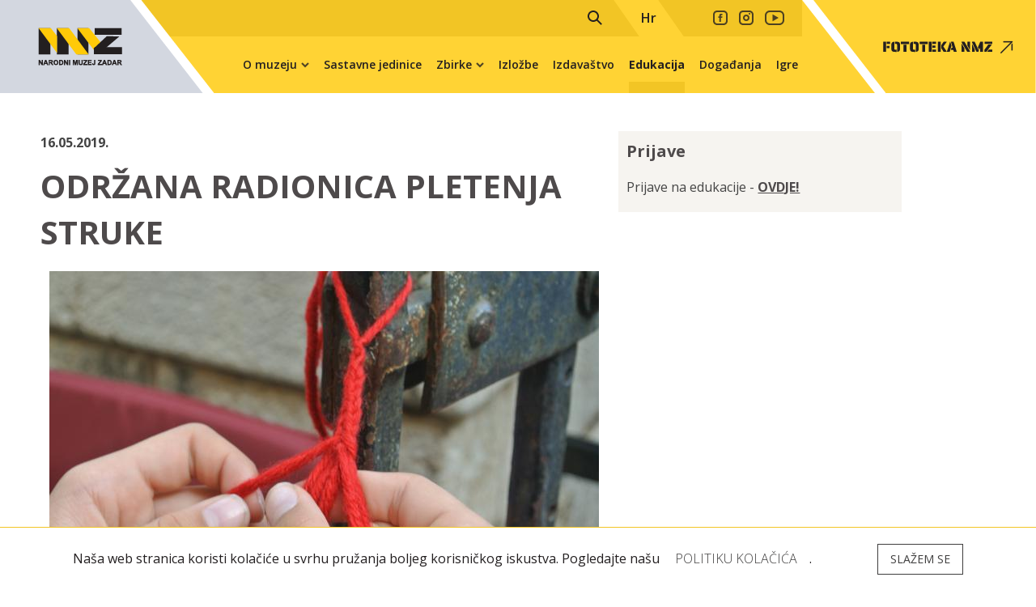

--- FILE ---
content_type: text/html; charset=utf-8
request_url: https://nmz.hr/hr/edukacija/odrzana-radionica-pletenja-struke-,1933.html
body_size: 9369
content:


<!doctype html>
<!--[if lt IE 7]>      <html class="no-js lt-ie9 lt-ie8 lt-ie7"> <![endif]-->
<!--[if IE 7]>         <html class="no-js lt-ie9 lt-ie8"> <![endif]-->
<!--[if IE 8]>         <html class="no-js lt-ie9"> <![endif]-->
<!--[if gt IE 8]><!--> <html class="no-js" dir="ltr"> <!--<![endif]-->
<head>
	<meta http-equiv="X-UA-Compatible" content="IE=edge,chrome=1">  
  
    <meta content="width=device-width, initial-scale=1.0, maximum-scale=1.0, minimum-scale=1.0, user-scalable=no" name="viewport">
    <meta property="og:url" content="/hr/edukacija/odrzana-radionica-pletenja-struke-,1933.html" />
    <meta property="og:type" content="article" />
    <meta property="og:title" content="ODRŽANA RADIONICA PLETENJA STRUKE " />
    <meta property="og:description" content="" />
    <meta property="og:image" content="/files/g/1-1933/288x299-1/2.JPG" />

    <title>NMZ &bull; Edukacija</title>
    
    

    <!-- Global site tag (gtag.js) - Google Analytics -->
    <script async src="https://www.googletagmanager.com/gtag/js?id=UA-77198241-21"></script>
    <script>
        window.dataLayer = window.dataLayer || [];
        function gtag() { dataLayer.push(arguments); }
        gtag('js', new Date());

        gtag('config', 'UA-77198241-21');
</script>

    <link rel="icon" href="/favicon.png" type="image/x-icon">
    <link rel="shortcut icon" href="/favicon.png" type="image/x-icon">
    <link rel="stylesheet" href="/css/web.less">

  <link rel="preconnect" href="https://fonts.googleapis.com">
<link rel="preconnect" href="https://fonts.gstatic.com" crossorigin>
<link href="https://fonts.googleapis.com/css2?family=Saira+Stencil+One&display=swap" rel="stylesheet">

    <!--[if lt IE 9]>
  <script src="//html5shiv.googlecode.com/svn/trunk/html5.js"></script>
  <script>window.html5 || document.write('<script src="js/vendor/html5shiv.js"><\/script>')</script>
  <![endif]-->
  <script src="//ajax.googleapis.com/ajax/libs/jquery/1.8.1/jquery.min.js"></script>
  <script>window.jQuery || document.write('<script src="/js/vendor/jquery-1.8.1.min.js"><\/script>')</script>

		<link href="/js/plugins/jquery-ui-1.12.1.custom/jquery-ui.css" rel="stylesheet" />
    <link href="/js/plugins/jquery-ui-1.12.1.custom/jquery-ui.theme.css" rel="stylesheet" />
    <script type="text/javascript" src="/js/plugins/jquery-ui-1.12.1.custom/jquery-ui.js"></script>

    <script type="text/javascript" src="/js/plugins/fancybox2/source2-1-5/jquery.fancybox.pack.js"></script>
  	<link rel="stylesheet" href="/js/plugins/fancybox2/source2-1-5/jquery.fancybox.css">
  	<link rel="stylesheet" type="text/css" href="/js/plugins/fancybox2/source2-1-5/helpers/jquery.fancybox-thumbs.css" />
  	<script type="text/javascript" src="/js/plugins/fancybox2/source2-1-5/helpers/jquery.fancybox-thumbs.js"></script>

	  <link rel="stylesheet" type="text/css" href="//asset.novena.hr/ui-kit/2.20.3/css/uikit.min.css" />
    <link rel="text/script" type="text/js" href="//asset.novena.hr/ui-kit/2.20.3/js/uikit.min.js" />  
    <script defer src="https://use.fontawesome.com/releases/v5.0.8/js/all.js"></script>
    <script src="/js/plugins/slick/slick.min.js"></script>
    <link rel="stylesheet" href="/js/plugins/slick/slick.less">
    <link rel="stylesheet" href="/js/plugins/slick/slick-theme.less">

    <link rel="stylesheet" href="/js/plugins/jScrollPane-master/style/jquery.jscrollpane.css" />
	<script src="/js/plugins/jScrollPane-master/script/jquery.mousewheel.js"></script>
	<script src="/js/plugins/jScrollPane-master/script/jquery.jscrollpane.min.js"></script>

	<script type="text/javascript" src="//asset.novena.hr/plugin/cookiebar/jquery.cookiebar.js"></script>

    
		
	
	
	<script src="/js/script.js"></script>
	

</head>
    
<body>
    <!--[if lt IE 7]>
<p class="chromeframe">You are using an outdated browser. <a href="http://browsehappy.com/">Upgrade your browser today</a> or <a href="http://www.google.com/chromeframe/?redirect=true">install Google Chrome Frame</a> to better experience this site.</p>
<![endif]-->


<div id="mm_bg_click"></div>
<div id="header" class="no-print">
    
    <a href="/hr/" alt="NMZ">
    <div class="h-left">

            <img id="logo" src="/images/_theme/Logo_nas_rucno_crtani.svg" title="NMZ" />
    </div>
    </a>
  
   

  <a class="" href="https://fototeka.nmz.hr/" target="_blank">
    <div class="h-right" style="background: url(https://nmz.hr/images/_theme/knez_palaca_back-v3.png);">
      <div class="fototeka">
        <img src="/images/_theme/nmz-fototeka.svg" title="Fototeka" />
      </div>

      <div class="extra">DIGITALIZIRANI ANALOGNI FOTOGRAFSKI FONDOVI PRIRODOSLOVNOG ODJELA NARODNOG MUZEJA ZADAR</div>
    </div>
  </a>

  


    <div class="h-center">
        <div class="top-box">
            <div class="social ">
                <a href="http://www.facebook.com/NMZadar" class="facebook" rel="nofollow" target="_blank">
                    <img src="/images/_theme/facebook.svg" alt="facebook"></a>
                <a href="https://www.instagram.com/narodnimuzejzadar/" class="instagram" rel="nofollow" target="_blank">
                    <img src="/images/_theme/instagram.svg" alt="instagram"></a>
                <a href="https://www.youtube.com/channel/UCo4p3iQJhsBAy6CaqXZyWfg" class="youtube" rel="nofollow" target="_blank">
                    <img src="/images/_theme/youtube.svg" alt="youtube"></a>
            </div>
            <ul class="language">
               
                <li class="selected"><a class="hr" href="/hr/"><span>Hr</span></a></li>
            </ul>

            <div id="main-menu-icon">
                <div id="first"></div>
                <div id="second"></div>
                <div id="third"></div>
            </div>

            <div class="search-icon">
                <a href="#"  id="open-search-dialog">
                    <img src="/images/_theme/search-icon.svg" alt="search" /></a>
            </div>
        </div>

        
        <nav id="main-menu"><ul class="mainMenu clearfix">
    
        <li id="m-o-muzeju" class="first">
            <a href="/hr/o-muzeju/opci-podaci/">
                <span>O muzeju</span>
                
            </a>
            
                    <ul id="sub-" class="sub-menu  clearfix ">
                
                    <li>
                        <a id="sm-opci-podaci"  href="/hr/o-muzeju/opci-podaci/">
                            <span>
                                Opći podaci
                            </span>
                        </a>

                        
                    </li>
                
                    <li>
                        <a id="sm-povijest-muzeja"  href="/hr/o-muzeju/povijest-muzeja/">
                            <span>
                                Povijest muzeja
                            </span>
                        </a>

                        
                    </li>
                
                    <li>
                        <a id="sm-dokumenti"  href="/hr/o-muzeju/dokumenti/">
                            <span>
                                Dokumenti
                            </span>
                        </a>

                        
                    </li>
                </ul>
        </li>
    
        <li id="m-sastavne-jedinice" >
            <a href="/hr/sastavne-jedinice/">
                <span>Sastavne jedinice</span>
                
            </a>
            
        </li>
    
        <li id="m-zbirke" >
            <a href="/hr/zbirke/">
                <span>Zbirke</span>
                
            </a>
            
                    <ul id="sub-" class="sub-menu  clearfix ">
                
                    <li>
                        <a id="sm-muzejske-zbirke"  href="/hr/zbirke/muzejske-zbirke/">
                            <span>
                                Muzejske zbirke
                            </span>
                        </a>

                        
                                <ul>
                            
                                <li>
                                    <a  href="/hr/zbirke/muzejske-zbirke/zbirke-galerije-umjetnina/">
                                        <span>
                                            Zbirke Galerije umjetnina
                                        </span>
                                    </a>
                                </li>
                            
                                <li>
                                    <a  href="/hr/zbirke/muzejske-zbirke/zbirke-prirodoslovnog-odjela/">
                                        <span>
                                            Zbirke Prirodoslovnog odjela
                                        </span>
                                    </a>
                                </li>
                            
                                <li>
                                    <a  href="/hr/zbirke/muzejske-zbirke/zbirke-etnoloskog-odjela/">
                                        <span>
                                            Zbirke Etnološkog odjela
                                        </span>
                                    </a>
                                </li>
                            
                                <li>
                                    <a  href="/hr/zbirke/muzejske-zbirke/zbirke-odjela-muzej-grada-zadra/">
                                        <span>
                                            Zbirke odjela Muzej grada Zadra
                                        </span>
                                    </a>
                                </li>
                            </ul>
                    </li>
                
                    <li>
                        <a id="sm-dokumentacijske-zbirke"  href="/hr/zbirke/dokumentacijske-zbirke/">
                            <span>
                                Dokumentacijske zbirke
                            </span>
                        </a>

                        
                                <ul>
                            
                                <li>
                                    <a  href="/hr/zbirke/izlozbe,65.html">
                                        <span>
                                            Izložbe
                                        </span>
                                    </a>
                                </li>
                            
                                <li>
                                    <a  href="/hr/zbirke/izdavastvo,66.html">
                                        <span>
                                            Izdavaštvo
                                        </span>
                                    </a>
                                </li>
                            
                                <li>
                                    <a  href="/hr/zbirke/hemeroteka,67.html">
                                        <span>
                                            Hemeroteka
                                        </span>
                                    </a>
                                </li>
                            
                                <li>
                                    <a  href="/hr/zbirke/posebna-događanja,69.html">
                                        <span>
                                            Posebna događanja
                                        </span>
                                    </a>
                                </li>
                            
                                <li>
                                    <a  href="/hr/zbirke/plakati,75.html">
                                        <span>
                                            Plakati
                                        </span>
                                    </a>
                                </li>
                            
                                <li>
                                    <a  href="/hr/zbirke/pedagoska-djelatnost,74.html">
                                        <span>
                                            Pedagoška djelatnost
                                        </span>
                                    </a>
                                </li>
                            
                                <li>
                                    <a  href="/hr/zbirke/dokumentacija-o-povijesti-i-osnivanju-muzeja,76.html">
                                        <span>
                                            Dokumentacija o povijesti i osnivanju muzeja
                                        </span>
                                    </a>
                                </li>
                            </ul>
                    </li>
                </ul>
        </li>
    
        <li id="m-izlozbe" >
            <a href="/hr/izlozbe/">
                <span>Izložbe</span>
                
            </a>
            
        </li>
    
        <li id="m-izdavastvo" >
            <a href="/hr/izdavastvo/">
                <span>Izdavaštvo</span>
                
            </a>
            
        </li>
    
        <li id="m-edukacija" class="selected">
            <a href="/hr/edukacija/">
                <span>Edukacija</span>
                
            </a>
            
        </li>
    
        <li id="m-dogadanja" >
            <a href="/hr/dogadanja/">
                <span>Događanja</span>
                
            </a>
            
        </li>
    
        <li id="m-igre" class="last external">
            <a href="https://nmz.hr/hr/multimedia#igre">
                <span>Igre</span>
                
            </a>
            
        </li>
    </ul></nav>







    </div>
    <div class="mobile-menu">
        <div id="mm-nav">MENU</div>
    </div>
</div>



<div id="search-dialog" class="foo">
    <div class="search-container">
        <div class="search-box clearfix">
            <input type="text" id="tb-search" name="q" class="l1" placeholder="Unesite traženi pojam" />
            <a href="#" id="search-btn"><span>Traži</span></a>
        </div>
        <ul id="searchresults"></ul>
        <div style="clear: both;"></div>
    </div>
</div>

<script>

    //var w = $(window).width();
    var h = $(window).height();

    $('#open-search-dialog').click(function () {
        $('#searchresults').empty();
        $("#search-dialog").dialog({
            autoOpen: true,
            modal: false,
            draggable: true,
            dialogClass: "foo",
            width: '100%',
            top: '0',
            close: CloseFunction,

        });

        $('#tb-search').css('display', 'block').select();
        $('html').addClass('search-mode');
        $('body').addClass('search-mode');
        $('header').addClass('searching').removeClass('on-top');
    });

    function CloseFunction() {
        $('html').removeClass('search-mode');
        $('body').removeClass('search-mode');
        $('header').removeClass('searching').addClass('on-top');
        $('#searchresults').empty();
        $('#searchresults').css('padding-bottom', 'unset');
    }

</script>

<script type="text/javascript">
    $(function () {

      $("#search-btn").click(function () {
          var searchText = $("#tb-search").val();                   
          if (searchText.length <= 2) {
              $('#searchresults').html("<p>Molimo unesite pojam dulji od 2 znaka.</p>");
              $('#searchresults').css('padding-bottom', 'unset');
              return;             
          }

        $.ajax({
          url: "/sys/search.aspx?q=" + encodeURIComponent(searchText),
          dataType: 'text',
          type: "POST",
          contentType: "application/json; charset=utf-8",
            /*data: {
            q: searchText
            },*/
            success: function (data) {
                                                               
                $('#searchresults').empty(); 
                $('#searchresults').append(data); 
                var itemsCount = ($('ul#searchresults').children('li').length * 20) + 'px';
                $('#searchresults').css({ 'padding-bottom': itemsCount });
                var length = $(data, '.sub').length;
                if (length <= 1) {
                    $('#searchresults').append("<p>Traženi pojam ne postoji!</p>");
                    $('#searchresults').css('padding-bottom', 'unset');
                };
            },
            error: function (jqXHR, textStatus, errorThrown) {
            //console.log(errorThrown);
            }
        });
        
    });
 

    });
</script>

<script>  
//Pretraga pritiskom na tipku enter
$(document).ready(function(e){
     $("#tb-search").keypress(function (e) {
        if (e.keyCode == 13) {
            $('#search-btn').trigger('click');
        }
     });
});
</script>


















    



    <div id="dynamicContent" class="wrap standard-search no-header-fix">
    <form name="form1" method="post" id="form1">
<input type="hidden" name="__VIEWSTATE" id="__VIEWSTATE" value="/[base64]/[base64]/[base64]/ob" />

<input type="hidden" name="__VIEWSTATEGENERATOR" id="__VIEWSTATEGENERATOR" value="E8FDE463" /> 
        
<div class="inner clearfix">
    <article class="standard">
        <div class="link-container">
            <div class="fixed">
                <h3>Prijave</h3>
                <div>Prijave na edukacije - <a href="prijava/"><b>OVDJE!</b></a></div>
            </div>
        </div>
        <div class="news-date">16.05.2019.</div>
    <h1 class="news-title">
	      ODRŽANA RADIONICA PLETENJA STRUKE 
    </h1>
        
<div class="gallery-container">
  <div class="slick-gallery">
    
         <div class="slide">
                    <a title="" class="fancybox" rel="group" href="/files/g/1-1933/1200x900-2/2.JPG" data-fancybox-title="">
                <img src="/files/g/1-1933/680x455-2/2.JPG" /></a>
                    <div class="description" style="display: none"></div>
            </div>           
       
         <div class="slide">
                    <a title="" class="fancybox" rel="group" href="/files/g/1-1933/1200x900-2/Struka.jpg" data-fancybox-title="">
                <img src="/files/g/1-1933/680x455-2/Struka.jpg" /></a>
                    <div class="description" style="display: none"></div>
            </div>           
       
         <div class="slide">
                    <a title="" class="fancybox" rel="group" href="/files/g/1-1933/1200x900-2/1.JPG" data-fancybox-title="">
                <img src="/files/g/1-1933/680x455-2/1.JPG" /></a>
                    <div class="description" style="display: none"></div>
            </div>           
       
         <div class="slide">
                    <a title="" class="fancybox" rel="group" href="/files/g/1-1933/1200x900-2/7.JPG" data-fancybox-title="">
                <img src="/files/g/1-1933/680x455-2/7.JPG" /></a>
                    <div class="description" style="display: none"></div>
            </div>           
       
         <div class="slide">
                    <a title="" class="fancybox" rel="group" href="/files/g/1-1933/1200x900-2/8.JPG" data-fancybox-title="">
                <img src="/files/g/1-1933/680x455-2/8.JPG" /></a>
                    <div class="description" style="display: none"></div>
            </div>           
       
         <div class="slide">
                    <a title="" class="fancybox" rel="group" href="/files/g/1-1933/1200x900-2/6.JPG" data-fancybox-title="">
                <img src="/files/g/1-1933/680x455-2/6.JPG" /></a>
                    <div class="description" style="display: none"></div>
            </div>           
       
         <div class="slide">
                    <a title="" class="fancybox" rel="group" href="/files/g/1-1933/1200x900-2/5.JPG" data-fancybox-title="">
                <img src="/files/g/1-1933/680x455-2/5.JPG" /></a>
                    <div class="description" style="display: none"></div>
            </div>           
       
         <div class="slide">
                    <a title="" class="fancybox" rel="group" href="/files/g/1-1933/1200x900-2/3.JPG" data-fancybox-title="">
                <img src="/files/g/1-1933/680x455-2/3.JPG" /></a>
                    <div class="description" style="display: none"></div>
            </div>           
       
         <div class="slide">
                    <a title="" class="fancybox" rel="group" href="/files/g/1-1933/1200x900-2/4.JPG" data-fancybox-title="">
                <img src="/files/g/1-1933/680x455-2/4.JPG" /></a>
                    <div class="description" style="display: none"></div>
            </div>           
       
  </div>
    
    <div class="slick-gallery-nav no-print">
        
                <div class="slick">
                    <img src="/files/g/1-1933/90x90-4/2.JPG" />
               </div>
            
                <div class="slick">
                    <img src="/files/g/1-1933/90x90-4/Struka.jpg" />
               </div>
            
                <div class="slick">
                    <img src="/files/g/1-1933/90x90-4/1.JPG" />
               </div>
            
                <div class="slick">
                    <img src="/files/g/1-1933/90x90-4/7.JPG" />
               </div>
            
                <div class="slick">
                    <img src="/files/g/1-1933/90x90-4/8.JPG" />
               </div>
            
                <div class="slick">
                    <img src="/files/g/1-1933/90x90-4/6.JPG" />
               </div>
            
                <div class="slick">
                    <img src="/files/g/1-1933/90x90-4/5.JPG" />
               </div>
            
                <div class="slick">
                    <img src="/files/g/1-1933/90x90-4/3.JPG" />
               </div>
            
                <div class="slick">
                    <img src="/files/g/1-1933/90x90-4/4.JPG" />
               </div>
            
    </div>
    

    
</div>




<script type="text/javascript">

    $(document).ready(function () {


        //https://stackoverflow.com/questions/18940507/navigation-link-area-in-fancybox
          $(".fancybox").fancybox({
            margin: [20, 60, 20, 60], 
            helpers: {
              overlay: {
                closeClick: true 
              }
            },
            afterShow: function () {
              },
                
          });
   
    });
</script>


     
    <p> 

     

 

    <div class='main'><p>U četvrtak, 15. svibnja 2019. održana je radionica izrade <em>struke </em>u dvorišnom i ulaznom dijelu Gradske straže. Radionicu su vodile Male vezilje iz OŠ Zadarski otoci sa svojom voditeljicom Nadom Šarlijom. Četiri učenice iz petog razreda i tri učenice iz sedmog razreda našle su se u ulozi učiteljica starijih polaznica koje su ih vrlo pažljivo slušale i slijedile njihove upute pri izradi <em>struke</em>. Radionici je prisustvovalo četrnaest polaznica. Posebno je zanimljivo da je među ovim polaznicama bilo i nekoliko turistkinja (Nizozemka, dvije Engleskinje i jedna Južnokoreanka) koje su primijetile da se u dvorištu Gradske straže nešto događa te su se s radošću priključile.</p>

<p><em>Struka, </em>vrsta pletene uzice, koristi se za učvršćivanje rubnih dijelova na tradicijskoj seoskoj nošnji dinarskog područja sjeverne Dalmacije, ali, osim ove, danas može biti odlična inspiracija za različite vlastite uratke.</p>

<p> </p>
</div>
            </p>
        <div class="link-container-mobile">
            <div class="fixed-mobile">
                <h3>Prijave</h3>
                <div>Prijave na edukacije - <a href="prijava/"><b>OVDJE!</b></a></div>
            </div>
        </div>
            <div class="uk-grid yellow_icons no-print" style="margin-top: 100px;">
                <div class="uk-width-1-2">
                    <a href="javascript:if(window.print)window.print()"  title="Ispiši stranicu">
                        <img src="/images/icon/Print_yellow.png" alt="Print-icon" />
                    <span>
                        Ispiši stranicu
                    </span>
                    </a>
                </div>
                <div class="uk-width-1-2">
                    <a href="https://www.facebook.com/share.php?u=nmz.hr/hr/edukacija/odrzana-radionica-pletenja-struke-,1933.html" target="_blank"" title="Podijeli članak" >
                        <img src="/images/icon/Facebook_yellow.png" alt="Share-icon" />
                    <span>
                        Podijeli članak
                    </span>
                    </a>
                </div>
            </div>
    </article>
</div>


<script>
$(document).ready(function () {

 //   $('#dynamicContent').removeClass('standard no-header-fix').addClass('standard-search');  // ???
        if (window.location.href.indexOf("edukacija") > -1) {
            $(".link-container").css("display", "block");
        } else {
            $(".link-container").css("display", "none");
        }
});
</script>


    </form>
</div>
    


<a id="lnk-on-top" class="lnk-on-top no-print" href="#ontop"><img src="/images/_theme/on-top-arrow.png" /></a>
<footer class="no-print">
    <a id="footer-lnk-on-top" class="footer-lnk-on-top" href="#ontop"><img src="/images/_theme/on-top-arrow.png" /></a>
    <div class="f-left"><a id="logo-footer" href="/hr/" alt="NMZ">
        <img src="/images/_theme/Logo_nas_rucno_crtani.svg" title="NMZ" /></a>
        <div id="copyright">Copyright (c) NMZ <span class="currentYear"></span></div>
    </div>
    <div class="f-right">
        <div class="social-icons">
            <a href="http://www.facebook.com/NMZadar" class="facebook" rel="nofollow" target="_blank">
                <img src="/images/_theme/facebook.svg" alt="facebook"></a>
            <a href="https://www.instagram.com/narodnimuzejzadar/" class="instagram" rel="nofollow" target="_blank">
                <img src="/images/_theme/instagram.svg" alt="instagram"></a>
            <a href="https://www.youtube.com/channel/UCo4p3iQJhsBAy6CaqXZyWfg" class="youtube" rel="nofollow" target="_blank">
                <img src="/images/_theme/youtube.svg" alt="youtube"></a>
        </div>
        <div class="developed"><a href="http://www.novena.hr/" target="_blank">Web NOVENA</a></div>
    </div>
    <div class="f-center">
        <div class="left-box">
                <div class="uk-grid">
                    <div class="uk-width-medium-3-5">
                        <div class="address">
                            Narodni muzej Zadar<br />
                            Poljana pape Aleksandra lll 2,
                            <br />
                            23000 Zadar
                        </div>
                    </div>
                    <div class="uk-width-medium-2-5">
                        <div class="phone">
                            Tel: 023/251-851<br />
                            Fax: 023/251-044<br />
                            <a href="mailto:info@nmz.hr">info@nmz.hr</a>
                        </div>
                    </div>
                </div>
            </div>
            <div class="right-box">
                <div class="uk-grid">
                    <div class="uk-width-medium-1-2">
                        <div class="footer-menu">
                            
                                    
                                    <a href="/hr/multimedia/">Multimedia</a>
                                
                                    
                                    <a href="/hr/pravne-napomene/">Pravne napomene</a>
                                
                                    
                                    <a href="/hr/impressum/">Impressum</a>
                                
                                    
                                    <a href="/hr/najam-prostora/">Najam prostora</a>
                                
                                    </div></div><div class="uk-width-medium-1-2"><div class="footer-menu">
                                    <a href="/hr/press/">Press</a>
                                
                                    
                                    <a href="/hr/digitalna-pristupacnost/">Digitalna pristupačnost</a>
                                
                        </div>
                    </div>
                </div>
            </div>
        </div>
     <script src="https://widget.izi.travel/api.js" charset="UTF-8" id="izi-travel-widget" ></script> 
</footer>

<script>
    var curYear = new Date().getFullYear();
    $('#copyright .currentYear').html(curYear + '.');

</script>

<script>
    (function (i, s, o, g, r, a, m) {
        i['GoogleAnalyticsObject'] = r; i[r] = i[r] || function () {
            (i[r].q = i[r].q || []).push(arguments)
        }, i[r].l = 1 * new Date(); a = s.createElement(o),
        m = s.getElementsByTagName(o)[0]; a.async = 1; a.src = g; m.parentNode.insertBefore(a, m)
    })(window, document, 'script', 'https://www.google-analytics.com/analytics.js', 'ga');

    ga('create', 'UA-000000000-0', 'auto');
    ga('send', 'pageview');

</script>

  
</body>
</html>



--- FILE ---
content_type: text/css; charset=utf-8
request_url: https://nmz.hr/css/web.less
body_size: 24783
content:
@import "/css/blueprint/reset_clearfix.min.css";
/*---------------------------------------------------
    LESS Elements 0.6
  ---------------------------------------------------
    A set of useful LESS mixins by Dmitry Fadeyev
    Special thanks for mixin suggestions to:
      Kris Van Herzeele,
      Benoit Adam,
      Portenart Emile-Victor,
      Ryan Faerman

    More info at: http://lesselements.com
-----------------------------------------------------*/
/*@import "/css/uikit.min.css";*/

@import "https://fonts.googleapis.com/css?family=Open+Sans:300,300i,400,400i,600,600i,700,700i,800,800i&subset=latin-ext&.css";
/*
div, span, p {
	border: solid 1px #000;
}
*/
/* ==========================================================================
   HTML5 Boilerplate styles - h5bp.com (generated via initializr.com)
   ========================================================================== */
/*----------------------------------------------------------*/
/*----------------------------------------------------------*/
/*
	Open Sans
	light 300
	light 300 Italic
	regular 400
	regular 400 Italic
	semi-bold 600
	semi-bold 600 Italic
	bold 700
	bold 700 Italic
	extra-bold 800
	extra-bold 800 Italic
*/
/*------ Colors ------*/
/*------ BUTTONS ------*/

.nmzbtn {
  height: 46px;
  padding: 10px 130px 10px 110px;
}
.prim-btn {
  background: #4e4a4b;
  color: white;
}
.prim-btn:hover {
  background: #ffd334 !important;
  color: #4e4a4b !important;
  text-decoration: none;
}
.prim-btn:focus,
.prim-btn:active {
  background: #f2c525 !important;
  color: #4e4a4b !important;
  text-decoration: none;
}
.sec-btn {
  background: #82807e;
  color: white;
}
.sec-btn:hover {
  background: #b5b9c3 !important;
  color: #4e4a4b !important;
  text-decoration: none;
}
.sec-btn:focus,
.sec-btn:active {
  background: #d3d7e0 !important;
  color: #4e4a4b !important;
  text-decoration: none;
}
a {
  -webkit-transition-duration: 300ms;
  -moz-transition-duration: 300ms;
  -o-transition-duration: 300ms;
  transition-duration: 300ms;
  color: #4e4a4b;
  outline: none;
}
*,
.boxsizing {
  box-sizing: border-box;
  -moz-box-sizing: border-box;
  /* Firefox */
  -webkit-box-sizing: border-box;
  /* Safari */

}
.left {
  float: left;
}
.right {
  float: right;
}
.center {
  margin: 0 auto;
  text-align: center;
}
.center  > DIV {
  text-align: left;
}
.txt-left {
  text-align: left;
}
.txt-center {
  text-align: center;
}
.txt-right {
  text-align: right;
}
.font-white {
  color: white;
}
.font-black {
  color: black;
}
.font-dark {
  color: #231f20;
}
.font-grey {
  color: #4e4a4b;
}
.font-yellow-1 {
  color: #ffd334;
}
.font-green {
  color: #6f9283;
}
.font-red {
  color: #94524a;
}
html,
button,
input,
select,
textarea {
  outline: none;
  color: #231f20;
}
button,
input,
select,
textarea {
  width: 100%;
  padding: 0 5%;
}
button {
  width: 50%;
  height: 32px;
  background-color: #f3f3f3;
  outline: none;
}
input,
textarea {
  height: 18px;
  border: solid 1px black;
  background-color: white;
  font-size: .765em;
  font-family: 'Open Sans', sans-serif;
  font-weight: 400;
  padding-left: 20px;
  padding-right: 40px;
  margin: 0;
  opacity: 1;
}
input::-webkit-input-placeholder,
textarea::-webkit-input-placeholder {
  color: #231f20;
}
input:-moz-placeholder,
textarea:-moz-placeholder {
  color: #231f20;
}
input::-moz-placeholder,
textarea::-moz-placeholder {
  color: #231f20;
}
input:-ms-input-placeholder,
textarea:-ms-input-placeholder {
  color: #231f20;
}
a[href^="mailto:"] {
  color: #cfa202 !important;
}
input[type=checkbox] {
  background: none;
}
select {
  color: #231f20;
  user-select: none;
  -ms-user-select: none;
  border: none;
}
A {
  text-decoration: none;
  color: #4e4a4b;
}
A:hover {
  text-decoration: underline;
  color: #4e4a4b;
}
P {
  margin: 0 0px 24px 0px;
  color: #231f20;
  font-size: 1em;
  line-height: 1.625em;
}
bold,
strong {
  font-family: 'Open Sans', sans-serif;
  font-weight: 700;
  color: #231f20;
}
i,
em {
  font-style: italic;
  color: unset !important;
}
.inner {
  width: 1220px;
  margin: 0px auto 0px;
  text-align: left;
  padding: 0px;
}
.inner .inner-narrow {
  width: 680px;
  margin-left: 10%;
}
.news-events {
  background: #f6f4f0;
  width: calc(3000px);
  position: relative;
  float: left;
  margin-left: -2100px;
  padding-left: calc(2090px);
}
.news-events h3 {
  padding-top: 40px;
  padding-bottom: 10px;
  text-align: center;
}
.inner-narrow .audio-tours.toosmall {
  z-index: 10;
}
.tabs .tablink {
  cursor: pointer;
  margin-right: 57px;
}
.tabs .tablink:hover strong {
  color: #cfa202;
}
.tabs .tablink.selected strong {
  color: #cfa202;
}
.tabcontent {
  margin-top: 50px !important;
  display: none;
}
.tabcontent a {
  color: #cfa202 !important;
}
.uk-grid.tabcontent {
  display: none;
}
.tabcontent:nth-child(3) {
  display: block;
}
.font-light {
  font-family: 'Open Sans', sans-serif;
  font-weight: 300;
}
.font-regular {
  font-family: 'Open Sans', sans-serif;
  font-weight: 400;
}
.font-semi-bold {
  font-family: 'Open Sans', sans-serif;
  font-weight: 600;
}
.font-bold {
  font-family: 'Open Sans', sans-serif;
  font-weight: 700;
}
/*
.font-alt {
	font-family: 'Open Sans', sans-serif;
}
*/

H1 {
  color: #4e4a4b;
  font-size: 3.000em;
  line-height: 1.438em;
  margin: 10px 0px 20px 0px;
  font-family: 'Open Sans', sans-serif;
  font-weight: 700;
}
H2 {
  color: #4e4a4b;
  font-size: 1.500em;
  line-height: 1.583em;
  margin: 10px 0px 15px 0px;
  font-family: 'Open Sans', sans-serif;
  font-weight: 700;
}
H3 {
  color: #4e4a4b;
  line-height: 1.25em;
  font-size: 1.25em;
  margin: 12px 0px 18px 0px;
  font-family: 'Open Sans', sans-serif;
  font-weight: 700;
}
h4 {
  color: #4e4a4b;
  font-size: 1.1em;
  line-height: 1.1em;
  font-family: 'Open Sans', sans-serif;
  font-weight: 700;
}
.top-margin {
  margin-top: 119px;
}
.valid-error {
  border: 1px solid red !important;
}
.boxsizing {
  box-sizing: border-box;
  -moz-box-sizing: border-box;
  /* Firefox */
  -webkit-box-sizing: border-box;
  /* Safari */

}
body:before {
  content: "desktop";
  display: none;
}
/* ==========================================================================
   General
   ========================================================================== */

html {
  height: 100%;
  /* to keep .footer on bottom */
  margin: 0;
  /* to get rid of scroll bar, because (100% + default margin = scroll) */
  font: 16px/29px 'Open Sans', sans-serif;
  /*font-family: 'Open Sans', sans-serif;*/
  overflow-y: scroll;
  background: white;
}
body {
  font: 16px/29px 'Open Sans', sans-serif;
  background: white;
  background-position: center 0;
  background-repeat: no-repeat;
  overflow: hidden;
}
::-moz-selection {
  background: #b3d4fc;
  text-shadow: none;
}
::selection {
  background: #b3d4fc;
  text-shadow: none;
}
::-webkit-input-placeholder {
  color: #231f20;
  opacity: 0.8;
}
::-moz-placeholder {
  color: #231f20;
  opacity: 0.8;
}
::-moz-placeholder {
  color: #231f20;
  opacity: 0.8;
}
::-ms-input-placeholder {
  color: #231f20;
  opacity: 0.8;
}
#mm_bg_click {
  display: none;
  width: 100vw;
  height: 100vh;
  position: fixed;
  background: rgba(35, 31, 32, 0.8);
  z-index: 990;
}
#header {
  position: fixed;
  top: 0;
  z-index: 1000;
  width: 100%;
}
#header .mobile-menu {
  display: none;
  position: relative;
}
#header .mobile-menu #m-zbirke .sub-menu,
#header .mobile-menu #m-o-muzeju .sub-menu,
#header .mobile-menu #m-about-museum .sub-menu,
#header .mobile-menu #m-collections .sub-menu {
  background-color: #f2c525;
}
#header .mobile-menu #m-zbirke li:hover,
#header .mobile-menu #m-o-muzeju li:hover,
#header .mobile-menu #m-about-museum li:hover,
#header .mobile-menu #m-collections li:hover {
  background-color: #f2c525;
}
#header .mobile-menu #m-zbirke span,
#header .mobile-menu #m-o-muzeju span,
#header .mobile-menu #m-about-museum span,
#header .mobile-menu #m-collections span {
  position: relative;
}
#header .mobile-menu #m-zbirke > a  > :after,
#header .mobile-menu #m-o-muzeju > a  > :after,
#header .mobile-menu #m-about-museum > a  > :after,
#header .mobile-menu #m-collections > a  > :after {
  position: absolute;
  right: -21px;
  top: 8px;
  content: "";
  display: block;
  width: 10px;
  height: 10px;
  background: transparent no-repeat url(/images/_theme/menu-on.png);
}
#header .mobile-menu .opened > a  > :after {
  background: transparent no-repeat url(/images/_theme/menu-off.png) !important;
}
#header .mobile-menu #m-zbirke .sub-menu > li > a  > :after,
#header .mobile-menu #m-collections .sub-menu > li > a  > :after {
  position: absolute;
  right: -21px;
  top: 8px;
  content: "";
  display: block;
  width: 10px;
  height: 10px;
  background: transparent no-repeat url(/images/_theme/menu-on.png);
}
#header .mobile-menu #m-zbirke .sub-menu > li ul,
#header .mobile-menu #m-collections .sub-menu > li ul {
  border-bottom: 1px solid #ffd334;
  border-top: 1px solid #ffd334;
}
#header .h-left {
  position: relative;
  float: left;
  width: 265px;
  height: 115px;
  margin: 0px;
  padding: 0px;
  background: transparent url(../images/_theme/nmz_logo_back.png) no-repeat -3px 0;
}
#header .h-left #logo {
  position: absolute;
  top: 34px;
  left: 47px;
}
#header .h-left:hover {
  background-position: -3px -115px;
}
#header .h-center {
  position: relative;
  margin: 0px 289px 0 265px;
  height: 115px;
  padding: 0px;
  background-color: #f2c525;
  /*
			.search-white {
				float: left;
				width: 100%;
				height: 61px;
				margin: 0px;
				padding: 0px;
				
				.uk-width-8-10 {
					width: 100%;
					margin: 0px;
					padding: 0px;
					background: #fff;
					
					.search {
						padding: 20px 5% 0 10%;
					
						input[type='text'] {
							display: none;
							float: left;
							width: 78%;
							font-size: 1.250em;						
							.font-dark;
							padding: 12px 10px;
							border: none;
							padding: 10px;
							
							&:focus { 
								background-color: #fff; 
							}
						}		
						input:-webkit-autofill {
								-webkit-box-shadow: 0 0 0 1000px white inset !important;  //sprijecava zuti bg u chrome-u na autocomplete 
								color: #e07676 !important;
								} 			

						#search-btn {
							float: left;
							width: 21px;
							height: 21px;
							margin: 0px 0 0 10px;
							background: transparent url(../images/_theme/search-povecalo.png) no-repeat 0 -50px;				
						}
					}
				}
				.uk-width-2-10 {
					display: none;
				}
			}
			 
			.search-init {
				float: left;
				width: 100%;
				height: 61px;
				margin: 0px;
				padding: 0px;
				

				.uk-width-8-10 {
					margin: 0px;
					padding: 0px;
					background-color: #d55027;
						
					.search {
						padding: 20px 5% 0 12%;
						cursor: pointer;
			
						input[type='text'] {
							display: none;
						}
					
						#search-btn {
							float: left;
							width: 21px;
							height: 21px;
							margin: 0px 0 0 10px;
							background: transparent url(../images/_theme/search-povecalo.png) no-repeat 0 0;				
						}
					}
				}
				
				.uk-width-2-10 {
					margin: 0px;
					padding: 0px;
					border-left: solid 1px #de7555;
					background-color: #d55027;
				}	 	
			}
			*/

}
#header .h-center .top-box {
  float: left;
  width: 94%;
  margin: 0 3%;
  text-align: right;
  line-height: 16px;
}
#header .h-center .top-box .social {
  float: right;
  padding-top: 12px;
  margin-left: 42px;
}
#header .h-center .top-box .social .facebook,
#header .h-center .top-box .social .instagram,
#header .h-center .top-box .social .youtube {
  margin-left: 10px;
}
#header .h-center .top-box .social .facebook:hover,
#header .h-center .top-box .social .instagram:hover,
#header .h-center .top-box .social .youtube:hover {
  opacity: .7;
}
#header .h-center .top-box .language {
  float: right;
  margin: 0 0 0 0px;
}
#header .h-center .top-box .language li {
  float: right;
  width: 55px;
  height: 45px;
}
#header .h-center .top-box .language li a {
  position: relative;
  box-sizing: border-box;
  padding: 0 20px;
  float: left;
  display: inline-block;
  transform: skewX(35deg);
  width: 100%;
  height: 45px;
  text-align: center;
  font-family: 'Open Sans', sans-serif;
  font-weight: 600;
  color: #231f20;
  line-height: 45px;
}
#header .h-center .top-box .language li a span {
  position: absolute;
  box-sizing: border-box;
  transform: skewX(-35deg);
  left: 0;
  width: 100%;
  color: #231f20;
  font-family: 'Open Sans', sans-serif;
  font-weight: 600;
}
#header .h-center .top-box .language li.selected a,
#header .h-center .top-box .language li:hover a {
  background: #ffd334;
}
#header .h-center .top-box .language.selected a {
  background: #f2c525;
}
#header .h-center .top-box .search-icon {
  float: right;
  padding-top: 12px;
}
#header .h-center #main-menu {
  float: left;
  width: 100%;
  background: #ffd334;
  max-height: 70px;
}
#header .h-center #main-menu #menu_border {
  display: none;
  position: absolute;
  height: 10px;
  background: #f2c525;
  bottom: 0px;
  left: 0px;
  right: 0px;
}
#header .h-center #main-menu .sub-menu {
  display: none;
}
#header .h-center #main-menu a {
  text-decoration: none;
}
#header .h-center #main-menu #m-zbirke a  > :after,
#header .h-center #main-menu #m-o-muzeju a  > :after,
#header .h-center #main-menu #m-about-museum a  > :after,
#header .h-center #main-menu #m-collections a  > :after {
  position: relative;
  content: "";
  display: block;
  width: 15px;
  height: 10px;
  background: transparent no-repeat url(/images/_theme/menu-on.png);
  float: right;
  top: 32px;
  right: -5px;
}
#header .h-center #main-menu #m-zbirke .sub-menu a  > :after,
#header .h-center #main-menu #m-o-muzeju .sub-menu a  > :after,
#header .h-center #main-menu #m-about-museum .sub-menu a  > :after,
#header .h-center #main-menu #m-collections .sub-menu a  > :after {
  display: none;
}
#header .h-center #main-menu #m-zbirke > ul,
#header .h-center #main-menu #m-collections > ul {
  width: 170px;
}
#header .h-center #main-menu #m-zbirke > ul  > :after,
#header .h-center #main-menu #m-collections > ul  > :after {
  position: absolute;
  right: 8px;
  top: 40%;
  content: "";
  display: block;
  width: 10px;
  height: 15px;
  background: transparent no-repeat url(/images/_theme/menu-arrow-right.png);
}
#header .h-center #main-menu #m-zbirke #sm-dokumentacijske-zbirke  + ul li:last-child a,
#header .h-center #main-menu #m-collections #sm-dokumentacijske-zbirke  + ul li:last-child a {
  height: unset;
}
#header .h-center #main-menu #m-zbirke #sm-dokumentacijske-zbirke  + ul li:last-child a span,
#header .h-center #main-menu #m-collections #sm-dokumentacijske-zbirke  + ul li:last-child a span {
  margin: 10px 0 20px;
}
#header .h-center #main-menu ul.mainMenu {
  display: table;
  width: 95%;
  min-width: 800px;
  margin: 0px;
  padding: 0px;
}
#header .h-center #main-menu ul.mainMenu .first {
  margin-left: 35px;
}
#header .h-center #main-menu ul.mainMenu  > li {
  margin-left: 30px;
  float: left;
  position: relative;
  display: table-cell;
  vertical-align: middle;
  max-width: 175px;
  line-height: 75px;
  min-height: 70px;
  /*&:hover > a > #menu_border {
                        //border-bottom: 10px solid @darkeryellow;
                        display: block;
                    }*/

}
#header .h-center #main-menu ul.mainMenu  > li#m-zbirke > a,
#header .h-center #main-menu ul.mainMenu  > li #m-collections > a {
  cursor: default;
}
#header .h-center #main-menu ul.mainMenu  > li > a {
  position: relative;
  box-sizing: border-box;
  float: left;
  display: inline-block;
  width: 100%;
  line-height: 70px;
  height: 70px;
  min-height: 70px;
  text-align: center;
  /*
					   &:hover::after, &.selected {
						   position: absolute;
						   top: 45%;
						   right: 5%;
						   width: 10px;
						   height: 7px;
						   content: '';
						   transform: skewX(-35deg);
							background: transparent url(../images/_theme/menu-on.png) no-repeat right center;
						}*/

}
#header .h-center #main-menu ul.mainMenu  > li > a > span {
  display: block;
  position: relative;
  box-sizing: border-box;
  left: 0;
  color: #231f20;
  font-family: 'Open Sans', sans-serif;
  font-weight: 600;
  height: 70px;
}
#header .h-center #main-menu ul.mainMenu  > li.selected > a {
  border-bottom: 14px solid #f2c525;
  /*> #menu_border {
                            display: block;
                            height: 14px;
                        }*/

}
#header .h-center #main-menu ul.mainMenu  > li.selected > a span {
  font-weight: bold;
}
#header .h-center #main-menu ul.mainMenu  > li:hover > a > span {
  border-bottom: 10px solid #f2c525;
}
#header .h-center #main-menu .dropdown {
  background: transparent url(/images/_theme/dropdown-arrow.png) no-repeat right center;
  height: 10px;
  width: 8px;
  position: relative;
  top: 30px;
  left: 75px;
}
#header .h-center #main-menu ul.sub-menu {
  position: absolute;
  display: none;
  top: 70px;
  left: -33px;
  width: 155px;
  min-width: 155px;
  padding: 0px 0px;
  margin: 0px;
  z-index: 100;
  background: #ffd334;
}
#header .h-center #main-menu ul.sub-menu > :hover {
  background-color: #f2c525;
}
#header .h-center #main-menu ul.sub-menu > li {
  position: relative;
  float: left;
  width: 100%;
  margin: 0px;
  padding: 0px;
  min-height: 28px;
  vertical-align: middle;
  background: #ffd334;
  height: 50px;
}
#header .h-center #main-menu ul.sub-menu > li a {
  display: flex;
  align-items: center;
  position: initial;
  box-sizing: border-box;
  padding: 0 0px;
  float: left;
  width: 155px;
  height: 50px;
  line-height: 20px;
  min-height: initial;
  text-align: left;
}
#header .h-center #main-menu ul.sub-menu > li a:hover {
  border-bottom: none;
}
#header .h-center #main-menu ul.sub-menu > li a span {
  margin: auto 0;
  box-sizing: border-box;
  color: rgba(35, 31, 32, 0.8);
  font-family: 'Open Sans', sans-serif;
  font-weight: 600;
  font-size: 15px;
  padding-left: 14px;
}
#header .h-center #main-menu ul.sub-menu > li ul {
  position: absolute;
  display: none;
  top: 0px;
  left: 100%;
  right: 0px;
  width: 280px;
  min-width: 200px;
  padding: 0px 0 0px;
  margin: 0;
  z-index: 100;
  background: #ffd334;
}
#header .h-center #main-menu ul.sub-menu > li ul a {
  width: 100%;
}
#header .h-center #main-menu ul.sub-menu > li ul li > :hover {
  background-color: #f2c525;
}
#header .h-right {
  position: relative;
  float: right;
  width: 289px;
  height: 115px;
  margin: 0px;
  padding: 0px;
  background: transparent url(/images/_theme/knez_palaca_back-v3.png) no-repeat left 0;
}
#header .h-right .knezeva-palaca,
#header .h-right .fototeka {
  position: absolute;
  top: 45px;
  right: 25px;
  color: #b9976c;
  font-family: 'Open Sans', sans-serif;
  font-weight: 600;
}
#header .h-right .knezeva-palaca span,
#header .h-right .fototeka span {
  padding-left: 6px;
}
#header .h-right .extra {
  display: none;
  position: absolute;
  top: 110%;
  right: 0;
  padding: 28px 30px;
  background: #f6f4f0;
  font-family: "Saira Stencil One", sans-serif;
  font-weight: 400;
  font-style: normal;
  color: black;
  font-size: 24px;
  line-height: 1.4;
  width: 390px;
}
#header .h-right:hover {
  background-position: left -115px !important;
}
#header .h-right:hover .extra {
  display: block;
}
#collection-menu {
  position: relative;
  display: none;
  position: absolute;
  top: 115px;
  left: 6%;
  width: 90%;
  min-width: 800px;
  min-height: 100px;
  background: #ffd334;
}
#collection-menu .left-box {
  display: block;
  width: 25%;
  float: left;
}
#collection-menu .left-box .selected {
  background: #f2c525;
}
#collection-menu .left-box span {
  display: block;
  cursor: pointer;
  padding: 20px 10px 20px 15%;
  font-size: .813em;
  line-height: 1.462em;
  font-family: 'Open Sans', sans-serif;
  font-weight: 600;
}
#collection-menu .left-box span:hover {
  background: #f2c525;
}
#collection-menu .right-box {
  width: 60%;
  width: 555px;
  float: left;
  margin: 20px 0 20px 3%;
}
#collection-menu .right-box .right-menu {
  display: none;
  max-height: 600px;
  height: auto;
  overflow: auto;
}
#collection-menu .right-box .right-menu .jspVerticalBar {
  width: 10px;
}
#collection-menu .right-box .right-menu .jspVerticalBar .jspTrack {
  background: #d3d7e0;
}
#collection-menu .right-box .right-menu .jspVerticalBar .jspTrack .jspDrag {
  background: #f2c525;
  border-radius: 5px;
  width: 10px;
}
#collection-menu .right-box .right-menu#rm-1 {
  display: block;
}
#collection-menu .right-box .right-menu .uk-grid {
  width: 516px;
}
#collection-menu .right-box .right-menu .uk-grid .uk-width-medium-1-4 {
  margin-bottom: 31px;
}
#collection-menu .right-box .right-menu .uk-grid .uk-width-medium-1-4 a {
  display: block;
  cursor: pointer;
  color: #4e4a4b;
  font-family: 'Open Sans', sans-serif;
  font-weight: 600;
  font-size: .813em;
  line-height: 1.462em;
}
#collection-menu .right-box .right-menu .uk-grid .uk-width-medium-1-4 a img {
  margin-bottom: 10px;
}
#collection-menu .right-box .right-menu h4 {
  font-size: .875em;
  font-family: 'Open Sans', sans-serif;
  font-weight: 700;
  line-height: 1.571em;
  margin: 10px 0 39px;
}
#slick-big {
  width: 100%;
  height: auto;
  z-index: 0;
}
#slick-big a {
  color: inherit;
}
#slick-big .slick-slide {
  outline: none;
}
#slick-big .slick-slide .news-img {
  display: block;
  width: 100%;
  height: 775px;
  object-fit: cover;
}
#slick-big .slick-slide a::after {
  content: "";
  background: url(/images/_theme/Logo_nas_rucno_crtani.svg) no-repeat;
  background-size: auto;
  height: 27px;
  width: 60px;
  position: absolute;
  right: 30px;
  bottom: 80px;
  opacity: 0.5;
  background-size: 100%;
}
#slick-big .news-container {
  display: block;
  position: relative;
  bottom: 0;
  left: 0;
  right: 0;
  width: 940px;
  min-height: 60px;
  margin: 0px auto 0;
}
#slick-big .news-container .news-text {
  display: block;
  position: absolute;
  bottom: 0;
  left: 0;
  right: 0;
  width: 940px;
  min-height: 100px;
  padding: 10px 2% 30px;
  background: white;
  border-top: solid 10px #d3d7e0;
  border-left: solid 1px #d3d7e0;
  border-bottom: solid 1px #d3d7e0;
  border-right: solid 1px #d3d7e0;
  z-index: 100;
}
#slick-big .news-container .news-text .category {
  color: #82807e;
  font-family: 'Open Sans', sans-serif;
  font-weight: 700;
  font-size: 1.125em;
  text-transform: uppercase;
}
#slick-big .news-container .news-text .title {
  color: #4d4a47;
  font-family: 'Open Sans', sans-serif;
  font-weight: 700;
  font-size: 3.000em;
  line-height: 69px;
  z-index: 10000;
}
#slick-big .news-container-other {
  display: block;
  position: relative;
  bottom: 20px;
  left: 0;
  right: 0;
  width: 1220px;
  padding: 0 20px;
  min-height: 60px;
  margin: 0 auto 0;
}
#slick-big .news-container-other .news-text {
  display: block;
  position: absolute;
  bottom: 0;
  right: 0;
  width: 50%;
  min-height: 100px;
  padding: 10px 2% 30px;
  background: white;
  border: solid 1px #d3d7e0;
  z-index: 100;
}
#slick-big .news-container-other .news-text .top-box {
  display: block;
  margin: -25px 0 20px;
  padding: 5px 3%;
  background: #ffd334;
  line-height: 2.000em;
}
#slick-big .news-container-other .news-text .top-box .date {
  font-size: 1em;
  font-family: 'Open Sans', sans-serif;
  font-weight: 700;
}
#slick-big .news-container-other .news-text .title {
  color: #4d4a47;
  font-family: 'Open Sans', sans-serif;
  font-weight: 700;
  font-size: 1.500em;
  line-height: 1.583em;
  z-index: 10000;
}
#slick-big .news-container-other .news-text .text {
  margin-top: 20px;
}
#slick-big .slick-dots li {
  width: 20px;
  height: 5px !important;
  margin: 0 5px;
  padding: 0;
  overflow: hidden;
}
#slick-big .slick-dots li button {
  width: 20px;
  height: 5px;
  line-height: 5px;
  padding: 0 !important;
  margin: 0px;
  /*
				margin: 0;
				
				overflow: hidden;
				*/

}
#slick-big .slick-dots li button:before {
  width: 20px;
  height: 5px;
  line-height: 5px;
  opacity: 1;
  color: #d3d7e0;
  background: #d3d7e0;
}
#slick-big .slick-dots li.slick-active button:before {
  opacity: 1;
  color: #ffd334;
  background: #ffd334;
}
.yellow_icons a {
  font-weight: 600;
}
.yellow_icons a:hover {
  opacity: 0.8;
  text-decoration: none;
}
.yellow_icons a span {
  margin-left: 15px;
  line-height: 20px;
  font-size: 13px;
}
.no-header-fix {
  margin: 110px 0 0 !important;
  padding: 10px 0 0px !important;
}
.grey-bg {
  background: #f6f4f0;
  /*padding-top:436px;
    padding-bottom: 137px;*/

}
.space-rental-top {
  margin-bottom: -300px;
}
.space-rental-top .nmz-table-mobile {
  display: none;
}
.space-rental-top .nmz-table {
  display: block;
}
.space-rental-top > :first-child {
  padding-top: 54px;
}
.space-rental-top > :last-child {
  padding-bottom: 300px;
}
.standard {
  padding: 42px 0 50px;
}
.standard-search {
  padding: 15px 0;
  margin: 7px auto 77px;
}
.standard-static,
.standard-news {
  padding: 0px 0 50px;
  min-height: 400px;
}
.wrap H1 {
  color: #4e4a4b;
  font-size: 2.5em;
  line-height: 1.438em;
  margin: 10px 0px 20px 0px;
  font-family: 'Open Sans', sans-serif;
  font-weight: 700;
}
.wrap H2 {
  color: #4e4a4b;
  font-size: 1.500em;
  line-height: 1.583em;
  margin: 10px 0px 15px 0px;
  font-family: 'Open Sans', sans-serif;
  font-weight: 700;
}
.wrap H3 {
  color: #4e4a4b;
  line-height: 1.25em;
  font-size: 1.25em;
  margin: 12px 0px 18px 0px;
  font-family: 'Open Sans', sans-serif;
  font-weight: 700;
}
.wrap p {
  font-size: 1em;
  line-height: 1.813em;
  color: #231f20;
  margin-bottom: 30px;
}
.wrap a {
  color: #4e4a4b;
}
.wrap a:hover {
  color: #4e4a4b;
}
.wrap .inner ul,
.wrap .inner-narrow ul {
  margin: -30px 0 20px;
  padding: 0 0 0 30px;
}
.wrap .inner ul li,
.wrap .inner-narrow ul li {
  list-style-type: disc;
  margin: 0px;
  padding: 0px 0 0 0px;
}
.wrap .inner .page-path,
.wrap .inner-narrow .page-path {
  margin: 40px 0 0;
  padding: 0px;
  font-family: 'Open Sans', sans-serif;
  font-weight: 400;
}
.wrap .inner .page-path li,
.wrap .inner-narrow .page-path li {
  float: left;
  list-style-type: none;
  margin-right: 5px;
}
.wrap .inner .page-path li:last-child,
.wrap .inner-narrow .page-path li:last-child {
  font-weight: bold;
}
.wrap .inner .page-path #mm-zbirke,
.wrap .inner-narrow .page-path #mm-zbirke,
.wrap .inner .page-path #mm-o-muzeju,
.wrap .inner-narrow .page-path #mm-o-muzeju,
.wrap .inner .page-path #mm-dokumentacijske-zbirke,
.wrap .inner-narrow .page-path #mm-dokumentacijske-zbirke,
.wrap .inner .page-path #mm-muzejske-zbirke,
.wrap .inner-narrow .page-path #mm-muzejske-zbirke {
  pointer-events: none;
  cursor: default;
  text-decoration: none;
}
.wrap .inner .page-path .sep,
.wrap .inner-narrow .page-path .sep {
  cursor: default;
}
.wrap .inner ul.docs,
.wrap .inner-narrow ul.docs {
  margin: 0 0 80px;
  padding: 0;
}
.wrap .inner ul.docs li,
.wrap .inner-narrow ul.docs li {
  position: relative;
  background: #f6f4f0;
  margin: 0;
  padding: 12px 5% 11px 5%;
  margin-bottom: 20px;
  list-style-type: none;
  min-height: 72px;
}
.wrap .inner ul.docs li a[href$='.pdf'],
.wrap .inner-narrow ul.docs li a[href$='.pdf'] {
  display: inline-block;
  padding: 10px 5% 10px 60px;
  background: transparent url(/images/_theme/bg/pdf-off.png) no-repeat 10px 8px;
}
.wrap .inner ul.docs li a[href$='.pdf']:hover,
.wrap .inner-narrow ul.docs li a[href$='.pdf']:hover {
  background: transparent url(/images/_theme/bg/pdf-on.png) no-repeat 10px 8px;
}
.wrap .inner ul.docs li a[href$='.xls'],
.wrap .inner-narrow ul.docs li a[href$='.xls'],
.wrap .inner ul.docs li a[href$='.xlsx'],
.wrap .inner-narrow ul.docs li a[href$='.xlsx'],
.wrap .inner ul.docs li a[href$='.csv'],
.wrap .inner-narrow ul.docs li a[href$='.csv'] {
  display: inline-block;
  padding: 10px 5% 10px 60px;
  background: transparent url(/images/_theme/bg/excel-off.png) no-repeat 10px 8px;
}
.wrap .inner ul.docs li a[href$='.xls']:hover,
.wrap .inner-narrow ul.docs li a[href$='.xls']:hover,
.wrap .inner ul.docs li a[href$='.xlsx']:hover,
.wrap .inner-narrow ul.docs li a[href$='.xlsx']:hover,
.wrap .inner ul.docs li a[href$='.csv']:hover,
.wrap .inner-narrow ul.docs li a[href$='.csv']:hover {
  background: transparent url(/images/_theme/bg/excel-on.png) no-repeat 10px 8px;
}
.wrap .inner ul.docs li a[href$='.doc'],
.wrap .inner-narrow ul.docs li a[href$='.doc'],
.wrap .inner ul.docs li a[href$='.docx'],
.wrap .inner-narrow ul.docs li a[href$='.docx'] {
  display: inline-block;
  padding: 10px 5% 10px 60px;
  background: transparent url(/images/_theme/bg/word-off.png) no-repeat 10px 8px;
}
.wrap .inner ul.docs li a[href$='.doc']:hover,
.wrap .inner-narrow ul.docs li a[href$='.doc']:hover,
.wrap .inner ul.docs li a[href$='.docx']:hover,
.wrap .inner-narrow ul.docs li a[href$='.docx']:hover {
  background: transparent url(/images/_theme/bg/word-on.png) no-repeat 10px 8px;
}
.wrap .inner ul.docs li:hover::before,
.wrap .inner-narrow ul.docs li:hover::before {
  position: absolute;
  left: 0;
  top: 0;
  width: 0;
  height: 0;
  border-bottom: 72px solid #f2c525;
  border-right: 34px solid transparent;
  border-left: 10px solid #f2c525;
  content: "";
}
.wrap .inner ul.docs .h101:hover::before,
.wrap .inner-narrow ul.docs .h101:hover::before {
  border-bottom: 101px solid #f2c525;
}
.wrap .inner ul.docs .h130:hover::before,
.wrap .inner-narrow ul.docs .h130:hover::before {
  border-bottom: 130px solid #f2c525;
}
.wrap .inner ul.docs .h159:hover::before,
.wrap .inner-narrow ul.docs .h159:hover::before {
  border-bottom: 159px solid #f2c525;
}
.wrap article {
  float: left;
  width: 57.74%;
  /*max-width: 880px;*/
  padding: 42px 0 0 20px;
}
.wrap article .news-date {
  font-weight: bold;
}
.wrap article .link-container-mobile {
  display: none;
}
.wrap article .link-container {
  float: right;
  margin-right: -30px;
}
.wrap article .link-container .fixed {
  position: fixed;
  padding: 0 10px 10px 10px;
  background-color: #f6f4f0;
  width: 350px;
  height: 100px;
}
.wrap article .link-container .fixed a {
  text-decoration: underline;
}
.wrap aside {
  float: right;
  width: 37.70%;
  min-height: 200px;
  padding: 42px 0 50px;
}
.wrap aside h3 {
  margin: 12px 0px 35px 0px;
}
.wrap aside h3.colls {
  margin: 12px 0px 20px 0px;
}
.wrap aside .box {
  margin-bottom: 31px;
  padding: 21px 40px 21px 27px;
}
.wrap aside .box p {
  color: #4e4a4b;
}
.wrap aside .box .collsByDepartment h3 {
  margin: 0;
}
.wrap article.index {
  float: left;
  width: 74.57%;
  /*max-width: 880px;*/
  min-height: 200px;
  background: #f6f4f0;
}
.wrap aside.index {
  float: right;
  width: 23.73%;
  min-height: 200px;
  padding-top: 0;
}
a[href$='.pdf'] {
  display: inline-block;
  padding: 10px 5% 10px 60px;
  background: transparent url(/images/_theme/bg/pdf-off.png) no-repeat 10px 20px;
}
a[href$='.pdf']:hover {
  background: transparent url(/images/_theme/bg/pdf-on.png) no-repeat 10px 20px;
}
a[href$='.xls'],
a[href$='.xlsx'],
a[href$='.csv'] {
  display: inline-block;
  padding: 10px 5% 10px 60px;
  background: transparent url(/images/_theme/bg/excel-off.png) no-repeat 10px 20px;
}
a[href$='.xls']:hover,
a[href$='.xlsx']:hover,
a[href$='.csv']:hover {
  background: transparent url(/images/_theme/bg/excel-on.png) no-repeat 10px 20px;
}
a[href$='.doc'],
a[href$='.docx'] {
  display: inline-block;
  padding: 10px 5% 10px 60px;
  background: transparent url(/images/_theme/bg/word-off.png) no-repeat 10px 20px;
}
a[href$='.doc']:hover,
a[href$='.docx']:hover {
  background: transparent url(/images/_theme/bg/word-on.png) no-repeat 10px 20px;
}
.wrap-intro {
  background: white;
}
.wrap-intro .inner {
  padding: 50px 20px 56px 20px;
}
.wrap-news {
  position: relative;
  z-index: 1;
}
.wrap-news:before {
  position: absolute;
  display: table;
  left: 0;
  top: 0;
  width: 66.5%;
  height: 30%;
  content: "";
  background: #f6f4f0;
  z-index: -1;
  display: none;
}
.more-margin {
  margin-top: 60px;
}
.izdanja .news-grid .uk-width-medium-1-3 {
  min-height: unset;
}
.news-grid {
  margin: 0px 0 0 11px !important;
  padding: 0px;
}
.news-grid .uk-width-medium-1-3 {
  min-height: 384px;
  margin: 0px 10px 30px;
}
.news-grid .uk-width-medium-1-4 {
  min-height: 300px;
  margin: 0px 10px 30px;
}
.news-grid .uk-width-medium-1-3,
.news-grid .uk-width-medium-1-4 {
  max-width: 280px;
  padding: 0px;
  background: white;
}
.news-grid .uk-width-medium-1-3 a,
.news-grid .uk-width-medium-1-4 a {
  position: relative;
  display: block;
  height: 100%;
}
.news-grid .uk-width-medium-1-3 a:hover,
.news-grid .uk-width-medium-1-4 a:hover {
  margin-top: -2px;
  -webkit-transition: .2s;
  /* Safari */
  transition: .2s;
  text-decoration: none;
}
.news-grid .uk-width-medium-1-3 a:hover .title,
.news-grid .uk-width-medium-1-4 a:hover .title {
  color: #f2c525 !important;
  transition: all 300ms;
}
.news-grid .uk-width-medium-1-3 a .top,
.news-grid .uk-width-medium-1-4 a .top {
  position: relative;
  display: block;
  margin: 0px;
  padding: 0px;
}
.news-grid .uk-width-medium-1-3 a .top .date,
.news-grid .uk-width-medium-1-4 a .top .date {
  position: relative;
  bottom: 15px;
  display: block;
  margin: 0 4% 0px;
  padding: 0 4%;
  font-family: 'Open Sans', sans-serif;
  font-weight: 700;
  line-height: 28px;
  color: #4f4f4f;
  background: #ffd334;
  font-size: 14px;
  font-weight: 600;
}
.news-grid .uk-width-medium-1-3 a .top img,
.news-grid .uk-width-medium-1-4 a .top img {
  min-height: 100px;
  text-align: center;
  font-size: 14px;
  max-height: 135px;
  object-fit: cover;
  width: 100%;
}
.news-grid .uk-width-medium-1-3 a .category,
.news-grid .uk-width-medium-1-4 a .category {
  display: block;
  padding: 0 4%;
  margin: 0px 0 10px;
  font-size: .813em;
  font-family: 'Open Sans', sans-serif;
  font-weight: 600;
  line-height: 1.462em;
  text-transform: uppercase;
}
.news-grid .uk-width-medium-1-3 a .title,
.news-grid .uk-width-medium-1-4 a .title {
  display: block;
  padding: 0 4%;
  margin: 0px 0 40px;
  color: #4d4a47;
  font-family: 'Open Sans', sans-serif;
  font-weight: 700;
  font-size: 1.0em;
  line-height: 1.4em;
}
.news-grid .uk-width-medium-1-3 a .place,
.news-grid .uk-width-medium-1-4 a .place {
  position: absolute;
  bottom: 14px;
  display: block;
  padding: 0 4%;
  color: #82807e;
  font-size: .875em;
  line-height: 1.786em;
}
.news-grid .uk-width-medium-1-3 a[href$='.pdf'] .title,
.news-grid .uk-width-medium-1-4 a[href$='.pdf'] .title {
  display: inline-block;
  padding: 10px 12% 10px 4%;
  background: transparent url(/images/_theme/bg/pdf-off.png) no-repeat right 8px;
}
.news-grid .uk-width-medium-1-3 a[href$='.pdf']:hover .title,
.news-grid .uk-width-medium-1-4 a[href$='.pdf']:hover .title {
  background: transparent url(/images/_theme/bg/pdf-on.png) no-repeat right 8px;
}
.department-grid {
  margin: 0px 0 60px 0 !important;
}
.department-grid h2 {
  width: 100%;
  padding-left: 0;
}
.department-grid .department-single {
  max-width: 280px;
  height: 280px;
  margin: 0px 20px 0px 0;
  padding: 0px;
  background: white;
}
.department-grid .department-single:nth-child(4) {
  margin: 0;
}
.department-grid .department-single a {
  position: relative;
  display: block;
  height: 100%;
  overflow: hidden;
}
.department-grid .department-single a img {
  display: block;
  margin: 0 auto;
  height: 100%;
  width: 280px !important;
  height: 280px !important;
}
.department-grid .department-single a figcaption::before,
.department-grid .department-single a .title,
.department-grid .department-single a .text {
  transition: opacity 0.35s, transform 0.35s;
}
.department-grid .department-single a figcaption .title {
  position: absolute;
  top: 0;
  width: 100%;
  height: 100%;
  left: 0;
  right: 0;
  display: flex;
  align-items: center;
  justify-content: center;
  font-size: 1.4em;
  line-height: 1.25em;
  color: white;
  padding: 0 10%;
  z-index: 1;
  text-align: center;
}
.department-grid .department-single a figcaption .text {
  position: absolute;
  bottom: 0;
  left: 0;
  right: 0;
  width: 100%;
  height: 50%;
  opacity: 0;
  transform: translate3d(0, 10px, 0);
  color: white;
  padding: 0 10%;
  display: flex;
  align-items: center;
  justify-content: center;
  z-index: 1;
  text-align: center;
  line-height: 22px;
}
.department-grid .department-single a figcaption::before {
  position: absolute;
  top: 0;
  left: 0;
  width: 100%;
  height: 100%;
  background: linear-gradient(to bottom, rgba(72, 76, 97, 0) 0%, rgba(72, 76, 97, 0.8) 75%);
  content: '';
  opacity: 0;
  transform: translate3d(0, 50%, 0);
}
.department-grid .department-single a figcaption::after {
  position: absolute;
  top: 0;
  left: 0;
  width: 100%;
  height: 100%;
  content: '';
  background: #231f20;
  opacity: 0.3;
}
.department-grid .department-single a:hover {
  text-decoration: none;
}
.department-grid .department-single a:hover .title {
  color: #ffd334;
  transform: translate3d(0, -55px, 0);
}
.department-grid .department-single a:hover .text {
  opacity: 1;
  transform: translate3d(0, 0, 0);
}
.department-grid .department-single a:hover figcaption::before,
.department-grid .department-single a:hover .text {
  opacity: 1;
  transform: translate3d(0, 0, 0);
}
.department-grid .department-single.biggy {
  max-width: 380px;
  height: 362px;
  margin-bottom: 20px;
}
.department-grid .department-single.biggy:nth-child(4) {
  margin-right: 0;
}
.department-grid .department-single.biggy a img {
  width: 380px !important;
  height: 362px !important;
  filter: brightness(80%);
  -webkit-filter: brightness(80%);
}
.top-info {
  display: flex;
  padding: 40px 0 40px;
}
.top-info p,
.top-info div {
  float: left;
  display: inline;
  margin: 0px;
  padding: 0 46px 0 0;
  color: #4e4a4b;
}
.top-info p a,
.top-info div a {
  color: #4e4a4b;
}
ul.collsByDepartment {
  margin: 0 0 0 -27px !important;
  padding: 0 !important;
}
ul.collsByDepartment li {
  list-style-type: none !important;
  margin: 0px;
  padding: 0px;
}
ul.collsByDepartment li a {
  display: inline-block;
  position: relative;
  font-family: 'Open Sans', sans-serif;
  font-weight: 600;
  padding: 10px 0 10px 27px;
}
ul.collsByDepartment li a:hover {
  padding: 10px 0 10px 40px;
  color: #f2c525;
  text-decoration: none;
  -webkit-transition-duration: 300ms;
  -moz-transition-duration: 300ms;
  -o-transition-duration: 300ms;
  transition-duration: 300ms;
}
ul.collsByDepartment li a:hover:before {
  position: absolute;
  left: 0;
  top: 0;
  width: 0;
  height: 0;
  border-left: 10px solid #f2c525;
  border-bottom: 41px solid #f2c525;
  border-right: 24px solid transparent;
  content: "";
}
ul.newsByDepartment {
  margin: 0 0 0 -27px !important;
  padding: 0 !important;
}
ul.newsByDepartment li {
  list-style-type: none !important;
  margin: 0px;
  padding: 0px;
}
ul.newsByDepartment li a {
  display: inline-block;
  position: relative;
  font-family: 'Open Sans', sans-serif;
  font-weight: 600;
  padding: 0px 13px 10px 27px;
}
ul.newsByDepartment li a .title {
  display: block;
  margin-bottom: 3px;
  font-size: 1em;
  line-height: 1.625em;
}
ul.newsByDepartment li a .date {
  display: block;
  font-family: 'Open Sans', sans-serif;
  font-weight: 400;
  font-size: .875em;
}
ul.newsByDepartment li a:hover {
  padding: 0px 0 10px 40px;
  text-decoration: none;
  -webkit-transition-duration: 300ms;
  -moz-transition-duration: 300ms;
  -o-transition-duration: 300ms;
  transition-duration: 300ms;
}
ul.newsByDepartment li a:hover .title {
  color: #f2c525;
}
ul.newsByDepartment li a:hover::before {
  position: absolute;
  left: 0;
  top: 6px;
  width: 0;
  height: 0;
  border-left: 10px solid #e8e6e2;
  border-bottom: 41px solid #e8e6e2;
  border-right: 24px solid transparent;
  content: "";
}
#more-text {
  display: none;
}
.icon-more-text {
  margin: 0 auto;
  text-align: center;
}
.icon-more-text a.show-more,
.icon-more-text a.show-more-news {
  position: relative;
  display: inline-block;
  margin: 71px 0;
  background: #4e4a4b;
  color: white;
  width: 50%;
  max-width: 299px;
  line-height: 46px;
}
.icon-more-text a.show-more::after,
.icon-more-text a.show-more-news::after {
  position: absolute;
  right: 0;
  top: 0;
  width: 0;
  height: 0;
  content: "";
}
.icon-more-text a.show-more::after {
  border-bottom: 47px solid #f6f4f0;
  border-left: 24px solid transparent;
}
.icon-more-text a.show-more-news::after {
  border-bottom: 47px solid white;
  border-left: 24px solid transparent;
}
.no-content-text {
  color: #82807e;
  font-size: 18px;
  line-height: 28px;
  font-weight: bold;
}
.no-content-img {
  width: 180px;
  height: 193px;
  margin: 0 auto;
  margin-top: 30px;
  background-image: url('../images/_theme/Icon-no-content.png');
}
.welcome {
  display: flex;
  width: 100%;
  text-align: center;
  margin: 0 auto;
  padding: 0;
}
.welcome h2 {
  margin: 20px 0 10px;
  font-family: 'Open Sans', sans-serif;
  font-weight: 700;
  color: #4e4a4b;
}
.welcome .text {
  flex: 1;
  margin-right: 20px;
  text-align: left;
  font-family: 'Open Sans', sans-serif;
  font-weight: 400;
  max-width: 865px;
  position: relative;
}
.welcome .text h3 {
  margin-top: 0;
}
.welcome .text p {
  margin: 0;
}
.welcome .visit-us {
  padding: 0;
  text-align: left;
  width: 280px;
}
.welcome .visit-us h3 {
  font-size: 1.2500em;
  font-family: 'Open Sans', sans-serif;
  font-weight: 700;
  margin: 0 0 40px;
}
.welcome .visit-us .visit-us-child {
  background: #f6f4f0;
}
.welcome .visit-us .where-we-are,
.welcome .visit-us .audio,
.welcome .visit-us .info {
  color: #3c3835;
  margin: 20px auto;
  padding: 10px 0;
  text-align: left;
  box-shadow: 0 0 1px rgba(0, 0, 0, 0);
  -webkit-transition: all 0.3s ease-out;
  transition: all 0.3s ease-out;
  position: relative;
}
.welcome .visit-us .where-we-are span,
.welcome .visit-us .audio span,
.welcome .visit-us .info span {
  display: block;
  font-family: 'Open Sans', sans-serif;
  font-weight: 600;
  padding-left: 0;
}
.welcome .visit-us .where-we-are img,
.welcome .visit-us .audio img,
.welcome .visit-us .info img {
  padding-left: 0;
  max-height: 50px;
}
.welcome .visit-us .where-we-are div,
.welcome .visit-us .audio div,
.welcome .visit-us .info div {
  height: 41px;
}
.welcome .visit-us .where-we-are:hover,
.welcome .visit-us .audio:hover,
.welcome .visit-us .info:hover {
  -webkit-transform: translateX(8px);
  transform: translateX(8px);
  color: #f2c525;
}
.welcome .visit-us .where-we-are {
  padding-top: 50px;
}
.welcome .visit-us .where-we-are div {
  background: url(/images/_theme/where-we-are.svg) no-repeat center;
}
.welcome .visit-us .where-we-are:hover div {
  background: url(/images/_theme/pin_yellow.png) no-repeat center;
}
.welcome .visit-us .audio div {
  background: url(/images/_theme/audio.svg) no-repeat center;
}
.welcome .visit-us .audio:hover div {
  background: url(/images/_theme/audio_yellow.png) no-repeat center;
}
.welcome .visit-us .info {
  padding-bottom: 50px;
}
.welcome .visit-us .info div {
  background: url(/images/_theme/info.svg) no-repeat center;
  height: 44px;
}
.welcome .visit-us .info:hover div {
  background: url(/images/_theme/info_yellow.png) no-repeat center;
}
.izdanja-slick {
  /*width: 95%;*/
  margin: 25px auto 60px;
  z-index: 0;
  /*
		.slick-prev {
			
			&:hover {
				background: @yellow url(../images/_theme/slider-left-arrow.png) no-repeat center center;
			}
		}
		*/

}
.izdanja-slick .slick-slide {
  cursor: pointer;
}
.izdanja-slick .slick-slide img {
  margin: 0 auto;
  -webkit-filter: brightness(50%);
  filter: brightness(50%);
}
.izdanja-slick .slick-prev {
  width: 70px;
  height: 90px;
  left: -35px;
  background: white url(../images/_theme/slider-left-arrow.png) no-repeat center center;
  z-index: 1000;
  opacity: 1;
}
.izdanja-slick .slick-prev:hover {
  background: #ffd334 url(../images/_theme/slider-left-arrow.png) no-repeat center center;
}
.izdanja-slick .slick-prev:focus:not(:hover) {
  width: 70px;
  height: 90px;
  right: -35px;
  background: white url(../images/_theme/slider-left-arrow.png) no-repeat center center;
  z-index: 1000;
  opacity: 1;
}
.izdanja-slick .slick-next {
  width: 70px;
  height: 90px;
  right: -35px;
  background: white url(../images/_theme/slider-right-arrow.png) no-repeat center center;
  z-index: 1000;
  opacity: 1;
}
.izdanja-slick .slick-next:hover {
  background: #ffd334 url(../images/_theme/slider-right-arrow.png) no-repeat center center;
}
.izdanja-slick .slick-next:focus:not(:hover) {
  width: 70px;
  height: 90px;
  right: -35px;
  background: white url(../images/_theme/slider-right-arrow.png) no-repeat center center;
  z-index: 1000;
  opacity: 1;
}
.izdanja-slick .wrap-text {
  width: 1060px;
  height: auto;
  margin: auto;
  text-align: center;
  position: relative;
}
.izdanja-slick .wrap-text .center {
  width: 90%;
  position: absolute;
  margin: auto;
  top: 0;
  left: 0;
  right: 0;
  bottom: 0;
  color: white;
  height: 100%;
  line-height: 28px;
  font-size: 18px;
  font-weight: bold;
  font-style: normal;
  align-items: center;
  justify-content: center;
  display: flex;
  z-index: 10;
  padding: 0 20px;
}
.izdanja-slick .wrap-text:hover .center {
  color: #ffd334;
}
.izdanja-slick .current-izdanje .center {
  color: #ffd334;
}
.gallery-container {
  width: 700px;
  margin: 0px auto;
  position: relative;
  z-index: 11;
}
.gallery-container .slick-gallery .slick-slide {
  position: relative;
  text-align: center;
}
.gallery-container .slick-gallery .slick-slide a {
  position: relative;
  display: inline-block;
  margin-bottom: 15px;
}
.gallery-container .slick-gallery .slick-slide a img {
  margin: 0 auto;
}
.gallery-container .slick-gallery .slick-slide a:hover::before {
  position: absolute;
  top: 0;
  left: 0;
  width: 100%;
  height: 100%;
  content: '';
  display: block;
  z-index: 1000;
  background: rgba(35, 31, 32, 0.8) url(../images/_theme/search-gallery-icon.png) no-repeat center center;
}
.gallery-container .slick-gallery .description {
  width: 100%;
  display: inline-block;
  padding: 13px 4%;
  background: #f6f4f0;
  text-align: right;
  font-style: italic;
  font-weight: 600;
  line-height: 25px;
  font-size: 14px;
  color: #82807e;
}
.gallery-container .slick-gallery .description div {
  display: flex;
  float: left;
  /*align-self: flex-start;
				align-items: left;
				justify-content: left;*/
  margin: 0px 35px 0px 0;
  max-width: 210px;
  text-align: left;
  font-size: .875em;
  line-height: 1.786em;
  font-family: 'Open Sans', sans-serif;
  font-weight: 600;
  font-style: italic;
  color: #82807e;
}
.gallery-container .slick-gallery .description div:nth-child(1) {
  width: 250px;
}
.gallery-container .slick-gallery .description div:nth-child(2) {
  width: 200px;
  align-self: flex-start;
}
.gallery-container .slick-gallery .description div:last-child {
  margin: 0px;
}
.gallery-container .slick-gallery .description p {
  text-align: left;
  font-size: .875em;
  line-height: 1.786em;
  margin-bottom: 0px;
  font-family: 'Open Sans', sans-serif;
  font-weight: 600;
  font-style: italic;
  color: #82807e;
}
.gallery-container .slick-gallery-nav {
  /*width: 95%;*/
  margin: 25px auto 60px;
  z-index: 0;
  /*
		.slick-prev {
			
			&:hover {
				background: @yellow url(../images/_theme/slider-left-arrow.png) no-repeat center center;
			}
		}
		*/

}
.gallery-container .slick-gallery-nav .slick-slide:not(.slick-current) img {
  -webkit-filter: grayscale(100%);
  filter: grayscale(100%);
  color: red;
}
.gallery-container .slick-gallery-nav .slick-slide:not(.slick-current):after {
  -webkit-filter: grayscale(100%);
  filter: grayscale(100%);
}
.gallery-container .slick-gallery-nav .slick-slide {
  cursor: pointer;
  width: 100px;
  position: relative;
}
.gallery-container .slick-gallery-nav .slick-slide img {
  margin: 0 auto;
}
.gallery-container .slick-gallery-nav .slick-slide:after {
  content: "";
  background: url(/images/_theme/Logo_nas_rucno_crtani.svg) no-repeat;
  background-size: auto;
  background-size: auto;
  height: 9px;
  width: 20px;
  position: absolute;
  right: 20px;
  bottom: 5px;
  opacity: 0.5;
  background-size: 100%;
}
.gallery-container .slick-gallery-nav .slick-prev {
  width: 70px;
  height: 101%;
  left: -20px;
  background: white url(../images/_theme/slider-left-arrow.png) no-repeat center center;
  z-index: 1000;
  opacity: 1;
}
.gallery-container .slick-gallery-nav .slick-prev:hover {
  background: #ffd334 url(../images/_theme/slider-left-arrow.png) no-repeat center center;
}
.gallery-container .slick-gallery-nav .slick-next {
  width: 70px;
  height: 101%;
  right: -20px;
  background: white url(../images/_theme/slider-right-arrow.png) no-repeat center center;
  z-index: 1000;
  opacity: 1;
}
.gallery-container .slick-gallery-nav .slick-next:hover {
  background: #ffd334 url(../images/_theme/slider-right-arrow.png) no-repeat center center;
}
.news-slick,
.news-slick.uk-grid {
  /*width: 95%;*/
  margin: 25px auto 60px auto;
  position: relative;
  z-index: 0;
  /*.slick-slide:not(.slick-current) {
        img {
            -webkit-filter: e("grayscale(100%)");
            filter: e("grayscale(100%)");
            color: red;
        }
    }*/

  /*
		.slick-prev {
			
			&:hover {
				background: @yellow url(../images/_theme/slider-left-arrow.png) no-repeat center center;
			}
		}
		*/

}
.news-slick  > *,
.news-slick.uk-grid  > * {
  padding-left: 0;
}
.news-slick .slick-slide,
.news-slick.uk-grid .slick-slide {
  cursor: pointer;
  width: 280px;
  margin: 10px;
  left: -20px;
}
.news-slick .slick-slide img,
.news-slick.uk-grid .slick-slide img {
  margin: 0 auto;
}
.news-slick .slick-track,
.news-slick.uk-grid .slick-track {
  left: -10px;
}
.news-slick .slick-prev,
.news-slick.uk-grid .slick-prev {
  width: 70px;
  height: 90px;
  left: -35px;
  background: white url(../images/_theme/slider-left-arrow.png) no-repeat center center;
  z-index: 1000;
  opacity: 1;
  border: 1px solid #d3d7e0;
}
.news-slick .slick-prev:hover,
.news-slick.uk-grid .slick-prev:hover {
  background: #ffd334 url(../images/_theme/slider-left-arrow.png) no-repeat center center;
}
.news-slick .slick-prev:focus:not(:hover),
.news-slick.uk-grid .slick-prev:focus:not(:hover) {
  width: 70px;
  height: 90px;
  right: -35px;
  background: white url(../images/_theme/slider-left-arrow.png) no-repeat center center;
  z-index: 1000;
  opacity: 1;
}
.news-slick .slick-next,
.news-slick.uk-grid .slick-next {
  width: 70px;
  height: 90px;
  right: -35px;
  background: white url(../images/_theme/slider-right-arrow.png) no-repeat center center;
  z-index: 1000;
  opacity: 1;
}
.news-slick .slick-next:hover,
.news-slick.uk-grid .slick-next:hover {
  background: #ffd334 url(../images/_theme/slider-right-arrow.png) no-repeat center center;
}
.news-slick .slick-next:focus:not(:hover),
.news-slick.uk-grid .slick-next:focus:not(:hover) {
  width: 70px;
  height: 90px;
  right: -35px;
  background: white url(../images/_theme/slider-right-arrow.png) no-repeat center center;
  z-index: 1000;
  opacity: 1;
}
.news-slick .news-content,
.news-slick.uk-grid .news-content {
  width: 280px;
  margin: 10px;
  height: 374px;
  background-color: white;
  -webkit-transition: .2s;
  /* Safari */
  transition: .2s;
  position: relative;
}
.news-slick .news-content a,
.news-slick.uk-grid .news-content a {
  text-decoration: none;
}
.news-slick .news-content a .top,
.news-slick.uk-grid .news-content a .top {
  position: relative;
  display: block;
  margin: 0px;
  padding: 0px;
}
.news-slick .news-content a .top .date,
.news-slick.uk-grid .news-content a .top .date {
  position: relative;
  bottom: 15px;
  display: block;
  margin: 0 4% 0px;
  padding: 0 4%;
  font-family: 'Open Sans', sans-serif;
  font-weight: 700;
  line-height: 28px;
  color: #4f4f4f;
  background: #ffd334;
  font-weight: 600;
  font-size: 14px;
}
.news-slick .news-content a .top img,
.news-slick.uk-grid .news-content a .top img {
  min-height: 100px;
  text-align: center;
  font-size: 14px;
}
.news-slick .news-content a .category,
.news-slick.uk-grid .news-content a .category {
  display: block;
  padding: 0 4%;
  margin: 0px 0 10px;
  font-size: .813em;
  font-family: 'Open Sans', sans-serif;
  font-weight: 600;
  line-height: 1.462em;
  text-transform: uppercase;
}
.news-slick .news-content a .title,
.news-slick.uk-grid .news-content a .title {
  display: block;
  padding: 0 4%;
  margin: 0px 0 10px;
  color: #4d4a47;
  font-family: 'Open Sans', sans-serif;
  font-weight: 700;
  font-size: 1.063em;
  line-height: 1.556em;
}
.news-slick .news-content a .title:hover,
.news-slick.uk-grid .news-content a .title:hover {
  color: #f2c525 !important;
  transition: all 300ms;
}
.news-slick .news-content a .place,
.news-slick.uk-grid .news-content a .place {
  position: absolute;
  bottom: 14px;
  display: block;
  padding: 0 4%;
  color: #82807e;
  font-size: .875em;
  line-height: 1.786em;
}
.news-slick .news-content:hover,
.news-slick.uk-grid .news-content:hover {
  margin-top: -2px;
  text-decoration: none;
  margin-bottom: 22px;
}
.news-slick .news-content:hover .title,
.news-slick.uk-grid .news-content:hover .title {
  color: #f2c525 !important;
  transition: all 300ms;
}
.gallery-container .slick-slide a img {
  height: 455px;
}
.tag-mobile {
  display: none;
}
.side-box {
  margin-bottom: 40px;
}
/* -- Fancybox --*/

.fancybox-overlay {
  background: #f8f7f5;
}
.fancybox-overlay .fancybox-wrap .fancybox-skin {
  padding: 0 !important;
  -webkit-box-shadow: none;
  box-shadow: none;
  background: #f8f7f5;
}
.fancybox-overlay .fancybox-wrap .fancybox-skin .fancybox-outer a {
  position: fixed;
}
.fancybox-overlay .fancybox-wrap .fancybox-skin .fancybox-outer a.fancybox-prev {
  width: 50%;
}
.fancybox-overlay .fancybox-wrap .fancybox-skin .fancybox-outer a.fancybox-prev span {
  left: 10px;
  visibility: visible;
  height: 110px;
  width: 90px;
  background: transparent url(../images/_theme/slider-left-arrow-white.png) no-repeat center center;
  background-size: 25px !important;
}
.fancybox-overlay .fancybox-wrap .fancybox-skin .fancybox-outer a.fancybox-prev:hover span {
  background: #ffd334 url(../images/_theme/slider-left-arrow.png) no-repeat center center;
}
.fancybox-overlay .fancybox-wrap .fancybox-skin .fancybox-outer a.fancybox-next {
  width: 50%;
}
.fancybox-overlay .fancybox-wrap .fancybox-skin .fancybox-outer a.fancybox-next span {
  right: 30px;
  visibility: visible;
  height: 110px;
  width: 90px;
  background: transparent url(../images/_theme/slider-right-arrow-white.png) no-repeat center center;
  background-size: 25px !important;
}
.fancybox-overlay .fancybox-wrap .fancybox-skin .fancybox-outer a.fancybox-next:hover span {
  background: #ffd334 url(../images/_theme/slider-right-arrow.png) no-repeat center center;
}
.fancybox-overlay .fancybox-wrap .fancybox-skin .fancybox-outer a.fancybox-close {
  z-index: 100000;
}
.fancybox-overlay .fancybox-wrap .fancybox-skin .fancybox-close {
  position: fixed;
  top: 10px;
  right: 30px;
  background: transparent url(../images/_theme/fancybox-close-white.png) no-repeat center center !important;
  background-size: 20px !important;
}
.fancybox-overlay .fancybox-wrap .fancybox-skin .fancybox-title {
  /*position: fixed;*/
  width: min-content;
  width: -moz-min-content;
  width: -webkit-min-content;
  bottom: 10px;
  color: white;
  height: 20px;
  text-align: center;
  z-index: 0;
  transform: translateX(50%);
}
.fancybox-overlay .fancybox-wrap .fancybox-skin .fancybox-title .child {
  background: rgba(0, 0, 0, 0.6);
  color: white;
  font-size: 1.5em;
  text-shadow: none !important;
  font-family: 'Open Sans', sans-serif;
  font-weight: 400;
  display: block;
  margin: auto;
  padding: 10px 20px;
  border-radius: 0;
}
div.fancybox-overlay {
  background: rgba(0, 0, 0, 0.8);
}
a.fancybox::after,
div.fancybox-inner::after {
  content: "";
  background: url(/images/_theme/Logo_nas_rucno_crtani.svg) no-repeat;
  height: 27px;
  width: 60px;
  position: absolute;
  right: 20px;
  bottom: 20px;
  opacity: 0.5;
  background-size: 100%;
}
/* -- Fancybox --*/

.search-controls .uk-width-medium-1-4 .see-other {
  display: inline-block;
  margin-top: 9px;
}
.search-controls .uk-width-medium-1-4 select {
  padding: 5px 40px 6px 5%;
  margin-top: 3px;
  font-size: 1em;
  line-height: 1.813em;
  background: white url(/images/_theme/drop-down-bg.png) no-repeat right center;
  -moz-appearance: none;
  /* Firefox */
  -webkit-appearance: none;
  /* Safari and Chrome */
  appearance: none;
  cursor: pointer;
  text-overflow: ellipsis;
}
.search-controls .uk-width-medium-1-4 input[type='text'] {
  margin-top: 3px;
  padding: 19px 5% 20px 5%;
  font-size: 1em;
  line-height: 1.813em;
  color: #4e4a4b;
  border: none;
  background: white;
}
.search-controls .uk-width-medium-1-4 ::placeholder {
  /* Chrome, Firefox, Opera, Safari 10.1+ */
  color: #b5b9c3;
  opacity: 1;
  /* Firefox */

}
.search-controls .uk-width-medium-1-4 :-ms-input-placeholder {
  /* Internet Explorer 10-11 */
  color: #b5b9c3;
}
.search-controls .uk-width-medium-1-4 ::-ms-input-placeholder {
  /* Microsoft Edge */
  color: #b5b9c3;
}
.search-controls .searchEvents {
  position: relative;
  padding: 7px 0 7px 0;
  width: 80%;
  height: 40px;
  color: white;
  font-size: 1em;
  line-height: 1.813em;
  font-family: 'Open Sans', sans-serif;
  font-weight: 700;
  background: #4e4a4b;
  cursor: pointer;
  text-align: center;
  top: 3px;
}
.search-controls .searchEvents::after {
  position: absolute;
  right: 0;
  top: 0;
  width: 0;
  height: 0;
  content: "";
  border-bottom: 41px solid #f6f4f0;
  border-left: 24px solid transparent;
}
.singleImageText {
  margin: 10px 20px 10px 0;
  text-align: right;
  font-size: .875em;
  color: #82807e;
  font-family: 'Open Sans', sans-serif;
  font-weight: 600;
  font-style: italic;
}
/* Search text */

#search-dialog {
  display: none;
}
.search-mode {
  position: relative;
  overflow: hidden;
}
.search-mode ::-webkit-scrollbar {
  display: none;
}
/*
.ui-dialog-titlebar {
	background: @yellow;
}
*/

.ui-dialog {
  top: 0 !important;
  border: none !important;
  width: 100%;
  padding: 191px 25% 300px 25% !important;
  background: rgba(35, 31, 32, 0.8) !important;
  z-index: 1010 !important;
  height: 100% !important;
  overflow-y: scroll;
}
.ui-dialog #search-dialog {
  top: 0px;
  width: 100%;
  min-height: 100px;
  margin: 0 auto;
  padding: 0px 0 20px 0 !important;
  background: #ffd334 !important;
}
.ui-dialog #search-dialog .search-container {
  width: 70%;
  margin: 0px auto;
}
.ui-dialog #search-dialog .search-container .search-box {
  position: relative;
}
.ui-dialog #search-dialog .search-container .search-box:before {
  position: absolute;
  top: 7px;
  left: -55px;
  width: 38px;
  height: 38px;
  content: "";
  background: transparent url(/images/_theme/bg/uk-dialog-sprite.png) no-repeat 0 0;
}
.ui-dialog #search-dialog .search-container h2 {
  position: relative;
  font-family: 'Open Sans', sans-serif;
  font-weight: 400;
  color: white;
  font-size: 1.125em;
}
.ui-dialog #search-dialog .search-container h2:before {
  position: absolute;
  content: '';
  left: -160px;
  top: -6px;
  width: 100%;
  max-width: 150px;
  height: 30px;
  background: transparent url(/images/_theme/bg/uk-dialog-sprite.png) no-repeat 0 0;
}
.ui-dialog #search-dialog .search-container input[type='text'] {
  float: left;
  padding: 0px 3%;
  width: 70%;
  color: black;
  font-size: 1em;
  height: 46px;
  background: #f2c525;
  border: none;
}
.ui-dialog #search-dialog .search-container #search-btn {
  position: relative;
  float: left;
  width: 30%;
  height: 46px;
  background: #4e4a4b;
  color: white;
  text-align: center;
  padding-top: 10px;
}
.ui-dialog #search-dialog .search-container #search-btn:hover {
  /*opacity: 0.8;
          filter: alpha(opacity=80);*/
  background: #2a2526;
  text-decoration: none;
}
.ui-dialog #search-dialog .search-container #search-btn::after {
  position: absolute;
  right: 0;
  top: 0;
  width: 0;
  height: 0;
  content: "";
  border-bottom: 46px solid #ffd334;
  border-left: 11px solid transparent;
}
.ui-dialog #search-dialog .search-container ul#searchresults {
  /*float: left;
				display: block;*/
  margin: 50px 0 0;
  padding: 0px 0 10px;
}
.ui-dialog #search-dialog .search-container ul#searchresults li {
  /*float: left;
					display: block;*/
  margin: 0px 0 0px;
  /*padding-bottom: 18px;*/
  border-bottom: 1px solid #f2c525;
}
.ui-dialog #search-dialog .search-container ul#searchresults li h3 {
  margin-top: 20px;
}
.ui-dialog #search-dialog .search-container ul#searchresults li h3 a {
  color: #4e4a4b;
  line-height: 1.25em;
  font-size: 1.25em;
  margin: 12px 0px 18px 0px;
  font-family: 'Open Sans', sans-serif;
  font-weight: 600;
}
.ui-dialog #search-dialog .search-container ul#searchresults li h3 a:hover {
  color: #4e4a4b;
}
.ui-dialog #search-dialog .search-container ul#searchresults li div {
  font-family: 'Open Sans', sans-serif;
  font-weight: 400;
  font-size: .875em;
}
.ui-dialog #search-dialog .search-container ul#searchresults li div a {
  font-family: 'Open Sans', sans-serif;
  font-weight: 400;
  font-size: .875em;
}
.ui-dialog #search-dialog .search-container ul#searchresults li div a:hover {
  color: #4e4a4b;
}
.ui-dialog .ui-dialog-titlebar {
  background: none;
  border: none;
  height: 70px;
  background: #ffd334 !important;
  border-radius: 0;
}
.ui-dialog .ui-dialog-titlebar .ui-dialog-titlebar-close {
  top: 30px;
  right: 20px;
  width: 15px;
  height: 15px;
  background: none;
  border: none;
}
.ui-dialog .ui-dialog-titlebar .ui-dialog-titlebar-close .ui-icon {
  top: 0px;
  left: 0px;
  width: 15px;
  height: 15px;
  margin: 0px;
  background: transparent url(/images/_theme/bg/uk-dialog-sprite.png) no-repeat -66px 0;
}
.ui-dialog .ui-dialog-content {
  border: 0;
  padding: .5em 1em;
  background: red;
  overflow: auto;
  zoom: 1;
}
/* END Search text */

.founding {
  width: 100%;
  background-color: #f6f4f0;
  padding-right: 6000px !important;
  margin-left: -2000px !important;
  padding-left: 2000px !important;
  width: 8900px;
}
.founding .uk-width-large-1-3 {
  margin-top: 42px;
  margin-bottom: 42px;
  height: 59px;
}
.yellowbg {
  background-color: #f6f4f0;
  margin-top: 200px !important;
  padding: 50px 30px;
}
.yellowbg div:first-of-type {
  margin-bottom: 50px;
}
.otherinfo.uk-grid {
  margin-top: 150px;
  max-width: 1000px;
}
.otherinfo.uk-grid h2 {
  width: 100%;
  margin-bottom: 30px;
}
.otherinfo.uk-grid div {
  margin-bottom: 50px;
}
.otherinfo.uk-grid div p {
  margin-bottom: 0;
}
.rightbg {
  padding-right: 3000px;
  width: max-content;
  width: -moz-max-content;
  width: -webkit-max-content;
  min-height: 1000px;
  padding-left: 100px;
}
.rightbg .uk-width-large-1-2 {
  margin-top: 50px;
  margin-bottom: 50px;
}
.rightbg .tabcontent {
  max-width: 1200px;
}
.leftbg {
  padding-left: 3070px !important;
  margin-left: -3000px !important;
  min-width: 4100px;
  background-color: #f6f4f0;
}
.leftbg .smallpic_header img {
  left: 460px;
}
.leftbg .smallpic_header h1 {
  left: 737px;
}
.leftbg .tabs {
  text-align: right;
}
.leftbg .tabs .tablink:last-child {
  margin-right: 100px;
}
.lnk-on-top {
  display: none;
  position: fixed;
  bottom: 20px;
  right: 8%;
  width: 67px;
  height: 55px;
  line-height: 55px;
  z-index: 1001;
  /*
    &::after {
		position: absolute;
		right: 0;
		top: 0;
		width: 0;
		height: 0;
		content: "";
		border-top: 55px solid #fff;
		border-left: 24px solid transparent;
	}
	*/

}
.smallpic_header {
  position: relative;
  min-width: 836px;
}
.smallpic_header img {
  width: auto;
  height: auto;
  position: absolute;
  z-index: 2;
  top: -200px;
  left: -240px;
}
.smallpic_header h1 {
  color: #231f20;
  position: absolute;
  z-index: 3;
  top: -70px;
}
.pics_in_text {
  margin: 0 auto;
  text-align: center;
  position: relative;
}
.pics_in_text a {
  position: relative;
}
.pics_in_text a:not(:last-child) {
  margin-right: 20px;
}
.pics_in_text a:hover::before {
  position: absolute;
  top: -54px;
  left: 0;
  width: 100%;
  height: 134px;
  content: '';
  display: block;
  z-index: 1000;
  background: rgba(35, 31, 32, 0.8) url(../images/_theme/search-gallery-icon.png) no-repeat center center;
  background-size: 30px;
}
.pics_in_text span {
  display: block;
  font-size: 13px;
  margin: 5px auto 0;
  line-height: 15px;
}
.pics_in_text .uk-width-large-1-2:nth-child(2) {
  padding-left: 0;
}
.pics_in_text a.fancybox::after,
.pics_in_text div.fancybox-inner::after {
  content: "";
  display: none;
}
#map {
  position: absolute !important;
  height: 600px;
  width: 100%;
  /*top: -84px;*/
  top: 125px;
  left: 0;
}
.map_locations {
  position: relative;
  top: 550px;
  width: 1000px;
}
.map_locations .uk-width-large-1-3 {
  margin-bottom: 40px;
}
.map_locations p {
  background-color: #f6f4f0;
  padding: 20px;
  cursor: pointer;
}
.map_locations p:hover strong {
  color: #cfa202;
  cursor: pointer;
}
/*------------------- TABLE -------------------*/

.nmz-table {
  max-width: 815px;
  margin-top: 40px;
  margin-bottom: 90px;
  font-family: "Open Sans", sans-serif;
}
.nmz-table .uk-grid {
  margin-left: 0;
  padding-left: 0;
}
.nmz-table .thead {
  background-color: #ffd334;
  min-height: 50px;
  padding: 10px;
  font-weight: bold;
}
.nmz-table .thead .pricing {
  padding-left: 20px;
  text-align: center;
}
.nmz-table .first_cell {
  text-align: right;
  padding-right: 20px;
}
.nmz-table .tbody .first_cell {
  background: #e8e6e2;
  min-height: 50px;
  padding: 10px 20px;
}
.nmz-table .tbody  > div {
  margin-top: 10px;
}
.nmz-table .tbody .pricing {
  background: white;
  min-height: 50px;
  padding: 10px 20px;
  margin-left: 0;
  text-align: center;
  border-left: 10px solid #f6f4f0;
}
.prostor-container h1 {
  padding-left: 90px;
}
.prostor2-container .leftbg {
  margin-top: -450px;
  padding-top: 380px;
  z-index: 11;
  margin-bottom: 1px;
  padding-bottom: 1px;
}
.equipment {
  margin-left: 70px;
}
.equipment .first_cell,
.equipment .pricing {
  text-align: center;
}
.equipment .tbody .pricing {
  background: #f6f4f0;
  border-left: 10px solid white;
}
.remark {
  margin-top: 30px;
}
footer {
  position: relative;
  width: 100%;
  margin: 239px 0 0;
  padding: 0px;
  height: 254px;
  background: #d3d7e0;
  border-bottom: solid 42px #b5b9c3;
}
footer a[href^="mailto:"] {
  color: black !important;
  font-weight: 600;
}
footer .footer-lnk-on-top {
  display: none;
  position: absolute;
  top: -70px;
  right: 8%;
  width: 67px;
  height: 55px;
  line-height: 55px;
  z-index: 1001;
}
footer .f-left {
  position: relative;
  float: left;
  width: 354px;
  margin: 0px;
  padding: 0px;
  height: 254px;
}
footer .f-left #logo-footer {
  position: absolute;
  right: 50px;
  top: 52px;
  width: 104px;
  height: 47px;
}
footer .f-left #copyright {
  position: absolute;
  right: 0px;
  bottom: 5px;
  font-size: .875em;
}
footer .f-center {
  position: relative;
  margin: 0 354px 0 354px;
  padding: 45px 0 0;
  height: 254px;
}
footer .f-center::after {
  position: absolute;
  bottom: 0;
  right: 10px;
  width: 42px;
  height: 42px;
  background: transparent url(../images/_theme/footer-bg.jpg) no-repeat left 0;
  z-index: 1;
  content: "";
}
footer .f-center .left-box {
  float: left;
  width: 45%;
  margin-left: 10%;
  color: black;
  font-family: 'Open Sans', sans-serif;
  font-weight: 400;
}
footer .f-center .right-box {
  float: right;
  width: 35%;
  margin-right: 5%;
  padding-top: 5px;
}
footer .f-center .address,
footer .f-center .phone {
  font-size: .875em;
  line-height: 25px;
}
footer .f-center .phone {
  min-width: 90px;
}
footer .f-center .phone a {
  color: black;
}
footer .f-center .footer-menu {
  margin-left: 0px;
}
footer .f-center .footer-menu a {
  display: block;
  font-family: 'Open Sans', sans-serif;
  font-weight: 600;
  font-size: .813em;
  line-height: 15px;
  margin-bottom: 5px;
  color: black;
}
footer .f-right {
  position: relative;
  float: right;
  width: 354px;
  margin: 0px;
  padding: 0px;
  height: 254px;
}
footer .f-right .social-icons {
  position: absolute;
  left: 25px;
  top: 45px;
  width: 60%;
  height: 25px;
}
footer .f-right .social-icons a {
  margin-right: 7px;
}
footer .f-right .social-icons a:hover {
  opacity: .7;
}
footer .f-right .developed {
  position: absolute;
  left: 10px;
  bottom: 10px;
  width: 50%;
  height: 25px;
}
footer .f-right .developed a {
  color: black;
  font-size: .875em;
}
/*
#cookie-bar { background:#383838; height:auto; line-height:24px;text-align:left; padding:20px 0%;}
#cookie-bar.fixed {position:fixed; bottom:0; left:0; width:100%;z-index:99999;}
#cookie-bar.fixed.bottom {bottom:0; top:auto;}
#cookie-bar p {position: relative; margin:0px auto 0 auto; padding:0 18% 0 20px; max-width:1200px; font-size: .813em; line-height: 1.4em; .font-regular; color: #fff;}
#cookie-bar a {
    color:#2c69b2;
    background-color: none;
    display:inline-block;
    text-transform: lowercase;
    border-radius:0;
    text-decoration:none;
    padding: 5px 0px;
    line-height:10px;
	.font-regular;
}
#cookie-bar .cb-enable {
	position: absolute;
	top: -10px;
	right: 0px;
	border: solid 1px #fff;
   float:right; 	
	color:#fff;
	margin: 0px 10px 0 0;
	padding: 10px 20px;
	font-weight: normal;
	line-height: 1.2em;
	text-transform: uppercase;
	background: #2c69b2;
}
#cookie-bar .cb-enable:hover {background: #484646; color: #fff;}
#cookie-bar .cb-disable {background:#4a86c0;}
#cookie-bar .cb-disable:hover {background:#bb0000;}
#cookie-bar .cb-policy {background:#0033bb;}
#cookie-bar .cb-policy:hover {background:#0055dd;}
*/

body.er-page {
  background: #d3d7e0;
  min-height: 100vh;
}
body.er-page .er-header {
  width: 830px;
  min-height: 100px;
  margin: 0px auto 55px;
  padding-top: 80px;
}
body.er-page .er-header .uk-grid .uk-width-medium-5-10 .er-logo {
  float: left;
  margin: 22px 0 38px 22px;
}
body.er-page .er-header .uk-grid .uk-width-medium-5-10 .er-logo IMG {
  float: left;
}
body.er-page .er-header .uk-grid .uk-width-medium-5-10 .er-logo span {
  float: left;
  width: 55%;
  margin: 34px 0 0 5%;
  font-size: .813em;
  line-height: 1.38;
  color: white;
}
body.er-page .er-header .uk-grid .uk-width-medium-5-10 .er-smile {
  float: right;
  width: 144px;
  height: 98px;
  margin: 0 0 30px;
}
body.er-page .er-container {
  width: 830px;
  margin: 0 auto;
}
body.er-page .er-container h1 {
  font-family: 'Open Sans', sans-serif;
  font-weight: 700;
  font-size: 1.625em;
  margin: 30px 0px 5px 0px;
}
body.er-page .er-container p {
  color: white;
  font-size: 1.125em;
  line-height: 1.38em;
}
body.er-page .er-container p a {
  font-size: 1.125em;
}
body.er-page .er-container .uk-grid {
  float: left;
  width: 100%;
  border-top: solid 1px white;
  border-bottom: solid 1px white;
  padding: 14px 0 30px;
  margin-top: 27px;
}
body.er-page .er-container .uk-grid .uk-width-1-4 {
  float: left;
  width: 23%;
  margin-right: 2%;
}
body.er-page .er-container .uk-grid .uk-width-1-4 a.main-level {
  color: white;
  font-size: 1.125em;
  text-transform: uppercase;
  font-weight: bold;
}
body.er-page .er-container .uk-grid .uk-width-1-4 UL {
  margin: 30px 0;
  padding: 0;
}
body.er-page .er-container .uk-grid .uk-width-1-4 UL li {
  margin-bottom: 10px;
  line-height: 1em;
}
body.er-page .er-container .uk-grid .uk-width-1-4 UL li a {
  color: white;
  font-size: .813em;
  text-transform: uppercase;
}
body.er-page .er-footer {
  width: 830px;
  min-height: 100px;
  margin: 0 auto;
}
body.er-page .er-footer .uk-width-medium-2-8 {
  float: left;
  width: 45%;
  margin: 20px 5% 0 0;
}
body.er-page .er-footer .uk-width-medium-2-8 h4 {
  font-size: 1.2em;
  font-weight: bold;
}
body.er-page .er-footer .uk-width-medium-2-8 ul {
  float: right;
  width: 70%;
}
body.er-page .er-footer .uk-width-medium-2-8 ul li {
  float: right;
  margin-left: 15px;
}
body.er-page .er-footer .uk-width-medium-2-8 ul li a {
  font-size: .813em;
  color: #231f20;
}
body.er-page .er-footer .uk-width-medium-2-8 .copyright {
  float: left;
  width: 30%;
  color: white;
  font-size: .813em;
}
body.er-page .er-footer .social {
  float: left;
  margin: 40px 0px;
  z-index: 100;
}
body.er-page .er-footer .social a {
  float: right;
  width: 33px;
  height: 33px;
  margin-right: 16px;
  background: transparent url(/images/_theme/bg/social-icons.png) no-repeat 0px 0px;
}
body.er-page .er-footer .social a:hover {
  opacity: 0.6;
  filter: alpha(opacity=60);
}
body.er-page .er-footer .social .facebook {
  background-position: 0px 0px;
}
body.er-page .er-footer .social .twitter {
  background-position: -49px 0px;
}
body.er-page .er-footer .social .youtube {
  background-position: -98px 0px;
}
body.er-page .er-footer .social .instagram {
  background-position: -147px 0px;
}
/* ==========================================================================
   Helper classes
   ========================================================================== */

.ir {
  background-color: transparent;
  border: 0;
  overflow: hidden;
  *text-indent: -9999px;
}
.ir:before {
  content: "";
  display: block;
  width: 0;
  height: 100%;
}
.hidden {
  display: none !important;
  visibility: hidden;
}
.visuallyhidden {
  border: 0;
  clip: rect(0 0 0 0);
  height: 1px;
  margin: -1px;
  overflow: hidden;
  padding: 0;
  position: absolute;
  width: 1px;
}
.visuallyhidden.focusable:active,
.visuallyhidden.focusable:focus {
  clip: auto;
  height: auto;
  margin: 0;
  overflow: visible;
  position: static;
  width: auto;
}
.invisible {
  visibility: hidden;
}
.clearfix:before,
.clearfix:after {
  content: " ";
  display: table;
}
.clearfix:after {
  clear: both;
}
.clearfix {
  *zoom: 1;
}
.predmet-container {
  text-align: center;
  border: 1px solid #999998;
  width: 250px;
  /*max-height: 400px;*/
  cursor: pointer;
}
.predmet-container .description {
  color: #4e4a4b;
  font-size: 12px;
  font-family: 'Open Sans', sans-serif;
  font-weight: 400;
}
.predmet-container h3 {
  margin-bottom: 12px !important;
}
.predmet-container img {
  max-width: 200px;
  max-height: 300px;
  width: auto !important;
  height: auto !important;
}
.predmet-container p {
  margin-bottom: 5px;
  margin-top: 5px;
}
.predmet-container #prirodnina {
  position: fixed;
  top: 0;
  left: 0;
  width: 100vw;
  height: 100vh;
  padding: 0 50px;
  background: rgba(0, 0, 0, 0.8);
  cursor: default;
}
.predmet-container #prirodnina p {
  background: #f6f4f0;
  /*max-width: 850px;*/
  max-width: 90%;
  text-align: left;
  padding: 30px 40px;
  margin: 0 auto;
  position: relative;
  top: 50%;
  transform: translateY(-50%);
  overflow-Y: auto;
  cursor: text;
}
.predmet-container #prirodnina p span {
  position: absolute;
  top: 15px;
  right: 15px;
  width: 15px !important;
  height: 15px;
  background: transparent url(/images/_theme/bg/uk-dialog-sprite.png) no-repeat -66px 0;
  cursor: pointer;
}
.predmet-container #prirodnina p img {
  float: right;
}
.predmet-container #prirodnina p.prirodnina-otvorena {
  width: 90vw;
  max-width: 90vw;
}
.tag-cloud {
  left: -10px;
  padding-top: 30px;
  padding-right: 30px;
  margin-left: -10px;
  max-height: 300px;
}
.tag-cloud span {
  padding-left: 15px;
  white-space: pre;
}
.tag-cloud .size0 {
  font-family: 'Open Sans', sans-serif;
  font-weight: 600;
  font-size: 13px;
  color: #231f20;
}
.tag-cloud .size1 {
  font-family: 'Open Sans', sans-serif;
  font-weight: 600;
  font-size: 15px;
  color: #231f20;
}
.tag-cloud .size2 {
  font-family: 'Open Sans', sans-serif;
  font-weight: 600;
  font-size: 17px;
  color: #231f20;
}
.tag-cloud .size3 {
  font-family: 'Open Sans', sans-serif;
  font-weight: 600;
  font-size: 19px;
  color: #231f20;
}
.tag-cloud .size4 {
  font-family: 'Open Sans', sans-serif;
  font-weight: 600;
  font-size: 21px;
  color: #231f20;
}
.tag-cloud .size5 {
  font-family: 'Open Sans', sans-serif;
  font-weight: 600;
  font-size: 22px;
  color: #231f20;
}
.tag-cloud .size6 {
  font-family: 'Open Sans', sans-serif;
  font-weight: 600;
  font-size: 24px;
  color: #231f20;
}
.tag-cloud a:hover {
  color: #f2c525 !important;
  text-decoration: none;
}
.izlozbe-table table {
  width: 100%;
  text-align: center;
  /*tr:first-child td{
            vertical-align: central;
            background-color: @yellow;
            border: none;
            text-align:center;
        }*/
  overflow: scroll;
}
.izlozbe-table thead {
  background-color: #ffd334;
  text-align: center;
}
.izlozbe-table thead td {
  text-align: center;
  font-weight: bold;
  border-bottom: 3px solid white;
}
.izlozbe-table thead :nth-child(4) {
  width: 300px;
}
.izlozbe-table thead :nth-child(2) {
  width: 300px;
}
.izlozbe-table thead :nth-child(7) {
  width: 200px;
}
.izlozbe-table thead th {
  padding: 10px 20px;
}
.izlozbe-table tbody td {
  text-align: center;
  border: 5px solid white;
  background-color: #f6f4f0;
  padding: 5px;
  line-height: 1.3;
}
.izlozbe-table tbody th {
  background-color: #ffd334;
  text-align: center;
  font-weight: bold;
  padding: 5px;
}
.izlozbe-table tbody:first-child :nth-child(4) {
  width: 300px;
}
.izlozbe-table tbody:first-child :nth-child(2) {
  width: 300px;
}
.izlozbe-table tbody:first-child :nth-child(7) {
  width: 200px;
}
.izlozbe-table tbody tr:first-child td {
  border-top: 0;
}
.izlozbe-table tbody tr:nth-child(2) td {
  border-top: 10px solid white;
}
.izlozbe-table tbody tr td:first-child {
  border-left: 0;
}
.izlozbe-table tbody tr:last-child td {
  border-bottom: 0;
}
.izlozbe-table tbody tr td:last-child {
  border-right: 0;
}
.multimedia iframe {
  margin-bottom: 50px;
}
.multimedia iframe:nth-child(2n+1) {
  margin-right: 50px;
}
.multimedia div {
  width: min-content;
  width: -webkit-min-content;
  position: relative;
  height: 315px;
  display: inline-block;
}
.multimedia div:nth-child(2n+1) {
  margin-right: 50px;
}
.multimedia div iframe {
  margin-right: 0 !important;
}
.multimedia div span {
  position: absolute;
  bottom: -35px;
  left: 0;
}
#arhiva .izlozbe-table {
  overflowX: scroll;
}
/* ==========================================================================
   Sanja - stil za Prirodnine mjeseca
   ========================================================================== */

body.template-prirodnina .wrap.standard-search.grey-bg {
  display: none;
}
body.template-prirodnina .news-list {
  margin-top: 40px;
}
body.template-prirodnina .news-list .news-grid .uk-width-medium-1-3 {
  min-height: unset;
}
body.template-prirodnina .news-list .news-grid .uk-width-medium-1-3 a .top span.date {
  display: none;
}
body.template-prirodnina .news-list .news-grid .uk-width-medium-1-3 a .category.font-black {
  margin-bottom: 0px;
}
body.template-prirodnina .wrap.standard-search {
  padding-top: 0px;
  margin-top: 0px;
  padding-bottom: 0px;
  margin-bottom: 0px;
}
body.template-prirodnina #staticContent.wrap article h2 {
  margin-bottom: 0px;
}
body.template-prirodnina .wrap article.standard {
  padding-top: 0px;
}
body.template-prirodnina .wrap article.standard .news-date {
  display: none;
}
body.template-prirodnina .wrap article.standard h1.news-title {
  margin-top: 0px;
  font-size: 1.1500em;
  line-height: 1.583em;
  font-weight: 600;
}
/* ==========================================================================
 
   ========================================================================== */

/* ==========================================================================
   Sanja - lista -disc
   ========================================================================== */

ol.ol-lista-disc {
  padding-left: 40px;
  margin-top: 20px!important;
}
ol.ol-lista-disc li {
  list-style-type: disc;
  font-size: inherit;
}
ul.ul-lista-disc {
  padding-left: 40px;
  margin-top: 20px!important;
}
ul.ul-lista-disc li {
  list-style-type: disc;
  font-size: inherit;
}
/* ============================================================ */

#cookie-bar {
  height: auto;
  line-height: 24px;
  text-align: left;
  padding: 10px 0%;
}
#cookie-bar.fixed {
  position: fixed;
  bottom: 0;
  left: 0;
  width: 100%;
  z-index: 99999;
}
#cookie-bar.fixed.bottom {
  bottom: 0;
  top: auto;
}
#cookie-bar p {
  margin: 10px auto 0 auto;
  padding: 0;
  width: 1100px;
}
#cookie-bar a {
  color: #3f3e3e;
  background-color: none;
  display: inline-block;
  text-transform: uppercase;
  border-radius: 0;
  text-decoration: none;
  padding: 13px 15px;
  line-height: 10px;
  font-weight: 300;
}
#cookie-bar .cb-enable {
  border: solid 1px #3f3e3e;
  float: right;
  color: #3f3e3e;
  font-weight: normal;
  font-size: 14px;
}
#cookie-bar .cb-enable:hover {
  background: #484646;
  color: white;
}
#cookie-bar .cb-disable {
  background: #4a86c0;
}
#cookie-bar .cb-disable:hover {
  background: #bb0000;
}
#cookie-bar .cb-policy {
  background: #0033bb;
}
#cookie-bar .cb-policy:hover {
  background: #0055dd;
}
#arhiva .godine {
  margin-bottom: 30px;
  margin-top: -110px;
}
#arhiva .active {
  font-weight: bold;
}
#arhiva .year {
  text-align: center;
}
#arhiva .year:hover {
  font-weight: bold;
  cursor: pointer;
}
#cookie-bar {
  background: white;
  height: auto;
  line-height: 24px;
  text-align: left;
  padding: 10px 0%;
  border-top: 1px solid #f2c525;
}
#cookie-bar.fixed {
  position: fixed;
  bottom: 0;
  left: 0;
  width: 100%;
  z-index: 99999;
}
#cookie-bar.fixed.bottom {
  bottom: 0;
  top: auto;
}
#cookie-bar p {
  margin: 10px auto 0 auto;
  padding: 0;
  width: 1100px;
}
#cookie-bar a {
  color: #3f3e3e;
  background-color: none;
  display: inline-block;
  border-radius: 0;
  text-decoration: none;
  padding: 13px 15px;
  line-height: 10px;
  font-weight: 300;
}
#cookie-bar .cb-enable {
  border: solid 1px #3f3e3e;
  float: right;
  color: #3f3e3e;
  font-weight: normal;
  font-size: 14px;
}
#cookie-bar .cb-enable:hover {
  background: #484646;
  color: white;
}
#cookie-bar .cb-disable {
  background: #4a86c0;
}
#cookie-bar .cb-disable:hover {
  background: #bb0000;
}
#cookie-bar .cb-policy {
  background: #0033bb;
}
#cookie-bar .cb-policy:hover {
  background: #0055dd;
}
#subscribe-form {
  padding-top: 50px;
  padding-bottom: 50px;
}
#subscribe-form fieldset {
  min-width: 300px;
}
#subscribe-form .flexed {
  display: flex;
}
#subscribe-form .flexed > div:first-child {
  margin-right: 120px;
}
#subscribe-form .uk-icon-clock-o::before {
  content: "";
  background-image: url(/images/_theme/sat.png);
  background-repeat: no-repeat;
  background-size: contain;
  height: 14px;
  width: 14px;
  top: 2px;
  position: absolute;
}
#subscribe-form .uk-icon-calendar::before {
  content: "";
  background-image: url(/images/_theme/kalendar.png);
  background-repeat: no-repeat;
  background-size: contain;
  height: 13px;
  width: 13px;
  top: 2px;
  position: absolute;
}
#subscribe-form input[type]:not([type=submit]):not([type=number]):not([type=time]):not([type=date]),
#subscribe-form textarea {
  margin-top: 3px;
  padding: 19px 2% 20px 2%;
  font-size: 1em;
  line-height: 1.813em;
  color: #4e4a4b;
  border: none;
  background: white;
}
#subscribe-form input[type=date],
#subscribe-form input[type=time] {
  margin-top: 3px;
  padding: 0 20px;
  color: #4e4a4b;
  border: none;
  background: white;
  height: 48px;
}
#subscribe-form #_ctl0_tbDate_tbD {
  width: 110px !important;
}
#subscribe-form #_ctl0_tbDate_H,
#subscribe-form #_ctl0_tbDate_M {
  width: 45px !important;
}
#subscribe-form .note {
  display: block;
  font-size: 14px;
  font-style: italic;
  color: #82807e;
}
#subscribe-form .note a {
  color: #cfa202;
}
#subscribe-form .searchEvents {
  position: relative;
  padding: 7px 0 7px 0;
  width: 200px;
  height: 40px;
  color: white;
  font-size: 1em;
  line-height: 1.813em;
  font-family: 'Open Sans', sans-serif;
  font-weight: 700;
  background: #4e4a4b;
  cursor: pointer;
  text-align: center;
  top: 3px;
  border: none;
}
#subscribe-form .searchEvents::after {
  position: absolute;
  right: 0;
  top: 0;
  width: 0;
  height: 0;
  content: "";
  border-bottom: 41px solid #f6f4f0;
  border-left: 24px solid transparent;
}
#subscribe-form .quantity {
  position: relative;
  display: flex;
}
#subscribe-form .quantity input {
  width: 60px;
  height: 42px;
  line-height: 1.65;
  display: inline-block;
  padding: 0;
  margin: 0;
  border: none;
  text-align: center;
}
#subscribe-form .quantity input:focus {
  outline: 0;
}
#subscribe-form .quantity .quantity-button {
  height: 42px;
  display: inline-block;
}
#subscribe-form input::-webkit-inner-spin-button,
#subscribe-form input::-webkit-outer-spin-button {
  -webkit-appearance: none;
  margin: 0;
}
#subscribe-form input[type=number] {
  -moz-appearance: textfield;
}
#subscribe-form .quantity input:focus {
  outline: 0;
}
#subscribe-form .quantity-nav {
  float: left;
  position: relative;
  height: 42px;
}
#subscribe-form .quantity-button {
  cursor: pointer;
  width: 50px;
  text-align: center;
  color: #333333;
  font-size: 13px;
  font-family: "Trebuchet MS", Helvetica, sans-serif !important;
  line-height: 1.7;
  -webkit-user-select: none;
  -moz-user-select: none;
  -ms-user-select: none;
  -o-user-select: none;
  user-select: none;
}
#subscribe-form .quantity-button.quantity-up {
  background: #82807e;
  color: white;
  font-size: 25px;
}
#subscribe-form .quantity-button.quantity-down {
  background: #82807e;
  color: white;
  font-size: 25px;
}
#subscribe-form .quantity-button:hover {
  background: #ffd334;
  color: #4e4a4b;
}
/* ==========================================================================
   Print styles
   ========================================================================== */

@media print {
  * {
    background: transparent !important;
    color: black !important;
    /* Black prints faster: h5bp.com/s */
    box-shadow: none !important;
    text-shadow: none !important;
  }
  a,
  a:visited {
    text-decoration: underline;
  }
  a[href]:after:not(.fancybox) {
    content: " (" attr(href) ")";
  }
  abbr[title]:after {
    content: " (" attr(title) ")";
  }
  /*
       * Don't show links for images, or javascript/internal links
       */
  
  .ir a:after,
  a[href^="javascript:"]:after,
  a[href^="#"]:after {
    content: "";
  }
  pre,
  blockquote {
    border: 1px solid #999999;
    page-break-inside: avoid;
  }
  thead {
    display: table-header-group;
    /* h5bp.com/t */
  
  }
  tr,
  img {
    page-break-inside: avoid;
  }
  img {
    max-width: 100% !important;
  }
  @page {
    margin: 0.5cm;
  }
  p,
  h2,
  h3 {
    orphans: 3;
    widows: 3;
  }
  h2,
  h3 {
    page-break-after: avoid;
  }
  .no-print {
    display: none !important;
  }
  #cookie-bar {
    display: none!important;
  }
  .link-container .fixed {
    display: none!important;
  }
}
/* =============================================================================
   Media Queries
   ========================================================================== */

@media only screen and (-webkit-min-device-pixel-ratio: 2) and (min-width: 767px) and (max-width: 1199px), only screen and (min-moz-device-pixel-ratio: 2) and (min-width: 767px) and (max-width: 1199px), only screen and (-o-min-device-pixel-ratio: 2/1) and (min-width: 767px) and (max-width: 1199px), only screen and (min-device-pixel-ratio: 2) and (min-width: 767px) and (max-width: 1199px), only screen and (min-resolution: 192dpi) and (min-width: 767px) and (max-width: 1199px), only screen and (min-resolution: 2dppx) and (min-width: 767px) and (max-width: 1199px), only screen and (min-width: 767px) and (max-width: 1199px) {
  body:before {
    content: "tablet";
  }
  body {
    font-size: 14px;
  }
  .inner {
    width: 100%;
  }
  /*
  	div, ul, li, p, ol, span{
  		border: solid 1px #000;
  	} */
  
  #slick-big {
    margin-top: 56px;
  }
  #header {
    position: fixed;
  }
  #header .h-left {
    width: 124px;
    height: 56px;
    background: url("/images/_theme/header-left-small.png") no-repeat -5px 0px;
    -webkit-transition: all 1s ease;
    -moz-transition: all 1s ease;
    -ms-transition: all 1s ease;
    -o-transition: all 1s ease;
    transition: all 1s ease;
  }
  #header .h-left #logo {
    width: 51px;
    height: auto;
    position: absolute;
    top: 16px;
    left: 23px;
  }
  #header .h-left:hover {
    background: url("/images/_theme/header-left-small-hover.png") no-repeat -6px 0px;
  }
  #header .h-center {
    display: block;
    height: 56px;
    margin: 0px 0px 0px 124px;
    background: #ffd334;
  }
  #header .h-center #main-menu li,
  #header .h-center #main-menu a,
  #header .h-center #main-menu span {
    line-height: 30px;
    min-height: 30px;
    height: 30px !important;
  }
  #header .h-center .language {
    display: none;
  }
  #header .h-center #main-menu {
    display: none;
  }
  #header .h-center #main-menu .mainMenu {
    display: grid;
  }
  #header .h-center #main-menu .mainMenu li {
    width: 100% !important;
    background: #ffd334;
    height: 30px;
  }
  #header .h-center .top-box {
    margin: 0px;
    width: 100%;
  }
  #header .h-center .top-box .social {
    display: none;
    margin-top: 18px;
    margin-left: 6px;
    padding: 0px;
    float: left;
  }
  #header .h-center .top-box .search-icon {
    padding: 0px;
  }
  #header .h-center .top-box .search-icon a {
    width: 35px;
    height: 56px;
    display: block;
  }
  #header .h-center .top-box .search-icon a img {
    width: 24px;
    margin-top: 18px;
    margin-right: 5px;
  }
  #header .h-center .top-box .search-icon:hover {
    opacity: .7;
  }
  #header .h-center .top-box #main-menu-icon {
    z-index: 100;
    display: block;
    width: 55px;
    height: auto;
    position: relative;
    float: right;
    margin-left: 5px;
    padding-left: 10px;
  }
  #header .h-center .top-box #main-menu-icon div {
    height: 3px;
    width: 25px;
    z-index: 101;
    background: #231f20;
    -webkit-transition: all 0.5s ease;
    -moz-transition: all 0.5s ease;
    -ms-transition: all 0.5s ease;
    -o-transition: all 0.5s ease;
    transition: all 0.5s ease;
  }
  #header .h-center .top-box #main-menu-icon #first {
    margin-top: 18px;
  }
  #header .h-center .top-box #main-menu-icon #second {
    margin-top: 6px;
    margin-bottom: 6px;
  }
  #header .h-center .top-box #main-menu-icon #third {
    margin-bottom: 18px;
  }
  #header .h-center .top-box #main-menu-icon div::after {
    position: relative;
    float: right;
    content: "";
    border-top: 5px solid #ffd334;
    border-left: 2px solid transparent;
  }
  #header .h-center .top-box #main-menu-icon:hover {
    cursor: pointer;
  }
  #header .h-right {
    /*display: none;*/
    display: block !important;
    left: 0;
    width: 100%;
    background: #f6f4f0;
    height: 70px;
  }
  #header .h-right .fototeka {
    top: 10px !important;
    left: 0 !important;
    right: 0 !important;
    text-align: center;
  }
  #header .h-right .extra {
    display: none !important;
  }
  #header .h-right:hover {
    background-position: left top!important;
  }
  #header .h-right .knezeva-palaca {
    width: 100%;
    height: 100%;
    left: 0px;
    top: 0px;
    text-align: center;
    line-height: 70px;
  }
  #header .h-right .knezeva-palaca a {
    width: 100%;
    height: 100%;
    left: 0px;
    top: 0px;
  }
  #header .h-right .knezeva-palaca:hover {
    text-decoration: none;
  }
  #header .mobile-menu {
    max-height: 85vh;
    position: absolute;
    right: 0px;
    max-width: 420px;
    width: 100%;
    margin-top: 5px;
    font-family: Open Sans;
    font-style: normal;
    font-weight: 600;
    line-height: 25px;
    font-size: 16px;
    background: #ffd334;
    color: #231f20;
    -ms-transform: translateY(-150%);
    -webkit-transform: translateY(-150%);
    transform: translateY(-150%);
    -webkit-transition: all 0.5s ease;
    -moz-transition: all 0.5s ease;
    -ms-transition: all 0.5s ease;
    -o-transition: all 0.5s ease;
    transition: all 0.5s ease;
  }
  #header .mobile-menu #mm-nav {
    display: block;
    font-size: 13px;
    text-align: center;
    height: 20px;
    padding-top: 15px;
    padding-bottom: 25px;
  }
  #header .mobile-menu span {
    color: #231f20;
  }
  #header .mobile-menu ul {
    padding-left: unset;
  }
  #header .mobile-menu ul  > first-child {
    padding-top: 12px;
  }
  #header .mobile-menu ul li {
    height: auto;
  }
  #header .mobile-menu ul li a {
    text-align: center;
    display: block;
    width: 100%;
    height: 100%;
    text-decoration: none;
  }
  #header .mobile-menu ul li a:hover {
    background: #cfa202;
  }
  #header .mobile-menu ul li a span {
    line-height: 50px;
  }
  #header .mobile-menu ul li ul {
    display: none;
  }
  #header .mobile-menu .mobile-menu-botom {
    height: 55px;
    display: inline-block;
    width: 100%;
  }
  #header .mobile-menu .mobile-menu-botom .social {
    display: inline-block;
    position: relative;
    float: left;
    height: 100%;
    line-height: 55px;
    left: 10%;
  }
  #header .mobile-menu .mobile-menu-botom .social a {
    display: inline-block;
    margin: 0 8px;
    height: 100%;
  }
  #header .mobile-menu .mobile-menu-botom .social a img {
    height: 24px;
  }
  #header .mobile-menu .mobile-menu-botom .language {
    display: inline-block;
    height: 100%;
    margin: initial;
    padding: initial;
    right: 5%;
    position: relative;
    float: right;
    width: 120px;
  }
  #header .mobile-menu .mobile-menu-botom .language .selected {
    background: #cfa202;
  }
  #header .mobile-menu .mobile-menu-botom .language .selected  > :after {
    content: "";
    background: #cfa202;
    margin-top: -5px;
    border-bottom: 0px;
    padding-bottom: 7px;
    display: block;
  }
  #header .mobile-menu .mobile-menu-botom .language li {
    margin: 0 5px;
    width: 40px;
    display: inline-block;
    height: 100%;
    float: right;
    line-height: 60px;
  }
  .see-other {
    margin-left: 10px;
  }
  .search-controls {
    width: 100%;
    margin-left: 0;
  }
  .search-controls:first-child,
  .search-controls:last-child {
    margin-left: -15px;
  }
  .search-controls .searchEvents {
    margin-top: 10px;
  }
  .no-header-fix {
    margin: 30px 0 0 !important;
  }
  #search-dialog {
    left: 1%;
    width: 98% !important;
    position: absolute;
    top: 128px !important;
    overflow: auto;
  }
  #search-dialog .search-container .search-box:before {
    position: absolute;
    top: 13px;
    left: -40px;
    width: 24px;
    height: 24px;
    background-size: cover;
  }
  .ui-dialog .ui-dialog-titlebar {
    position: absolute !important;
    left: 1%;
    top: 58px;
    width: 98%;
  }
  .mm-transition {
    /*max-height: 100vh;
          overflow: hidden;*/
    height: 100vh;
  }
  .mm-transition .h-right {
    display: block !important;
  }
  .mm-transition .mobile-menu {
    /*display: block !important;*/
    overflow-y: scroll !important;
    position: absolute;
    -ms-transform: translateY(0%) !important;
    -webkit-transform: translateY(0%) !important;
    transform: translateY(0%) !important;
  }
  .mm-transition #main-menu-icon div:after {
    display: none;
    content: initial;
  }
  .mm-transition #main-menu-icon #first {
    -webkit-transition: all 0.5s ease;
    -moz-transition: all 0.5s ease;
    -ms-transition: all 0.5s ease;
    -o-transition: all 0.5s ease;
    transition: all 0.5s ease;
    -ms-transform: translateY(9px) rotate(45deg);
    -webkit-transform: translateY(9px) rotate(45deg);
    transform: translateY(9px) rotate(45deg);
  }
  .mm-transition #main-menu-icon #second {
    opacity: 0;
  }
  .mm-transition #main-menu-icon #third {
    -webkit-transition: all 0.5s ease;
    -moz-transition: all 0.5s ease;
    -ms-transition: all 0.5s ease;
    -o-transition: all 0.5s ease;
    transition: all 0.5s ease;
    -ms-transform: translateY(-9px) rotate(-45deg);
    -webkit-transform: translateY(-9px) rotate(-45deg);
    transform: translateY(-9px) rotate(-45deg);
  }
  #slick-big {
    margin-top: 56px;
  }
  #slick-big .news-container {
    width: 100%;
    min-height: 100px;
  }
  #slick-big .news-container .news-text {
    right: 20px;
    left: 25px;
    width: auto;
    padding: 11px 0px 10px 20px;
    bottom: unset;
    top: -40px;
  }
  #slick-big .news-container .news-text .category {
    font-size: 12px;
  }
  #slick-big .news-container .news-text .title {
    font-size: 24px;
    line-height: 34px;
  }
  #slick-big .news-container-other {
    width: 100%;
  }
  #slick-big .news-container-other .news-text {
    right: unset;
    left: 50%;
    transform: translateX(-50%);
  }
  #slick-big .news-container-other .news-text .text {
    display: none;
  }
  #slick-big .news-img {
    max-height: 310px;
  }
  .wrap.wrap-intro .inner {
    margin-left: 33px;
    margin-right: 22px;
    padding: 10px 0 10px 0;
    width: unset;
  }
  .wrap.wrap-intro .inner .welcome {
    margin: unset;
    width: 100%;
    display: unset;
    margin-top: 20px;
    margin-bottom: 30px;
  }
  .wrap.wrap-intro .inner .welcome .text {
    margin: unset;
    margin-right: 20px;
    width: 50%;
    padding-bottom: 50px;
    display: block;
  }
  .wrap.wrap-intro .inner .welcome .visit-us {
    margin-left: auto;
    margin-right: auto;
    width: 350px;
    max-width: 350px;
    height: 190px;
    padding: unset;
    margin: unset;
  }
  .wrap.wrap-intro .inner .welcome h3 {
    margin-top: 20px;
    margin-bottom: 20px;
  }
  .tag-cloud {
    display: none;
    padding-bottom: 30px;
    padding-top: 0;
  }
  .wrap.wrap-news .inner {
    width: 100%;
  }
  .wrap.wrap-news .inner .news-events {
    width: 100%;
    margin: initial;
    padding: initial;
  }
  .wrap.wrap-news .inner .news-events .index-slick {
    margin-left: auto;
    margin-right: auto;
    min-width: 600px;
    width: 900px;
  }
  .wrap.wrap-news .inner .news-events .index-slick .news-slick {
    width: auto;
    margin-left: auto;
    margin-right: auto;
  }
  .wrap.wrap-news .inner .news-events .index-slick .news-slick > div {
    position: relative;
    float: left;
  }
  .wrap.wrap-news .inner .news-events .index-slick .tag-mobile {
    display: inline-block;
  }
  .wrap.wrap-news .inner .news-events .index-slick .tag-mobile .tag-cloud {
    display: block;
  }
  .wrap.wrap-news .inner aside.index {
    width: -moz-available;
    width: -webkit-fill-available;
    width: -fill-available;
    padding-top: 100px;
    height: unset;
    display: inline-block;
    float: none;
    margin: 0 auto;
    display: flex;
    justify-content: center;
    align-items: center;
    padding-top: 60px;
  }
  .wrap.wrap-news .inner aside.index .side-box {
    height: -moz-fit-content;
    width: 250px;
    display: inline-block;
    margin-right: 50px;
    margin-bottom: 0;
  }
  .wrap.wrap-news .inner aside.index .side-box .fb_iframe_widget_fluid {
    height: -moz-fit-content;
  }
  .wrap.wrap-news .inner aside.index .side-box .fb_iframe_widget_fluid span {
    height: 400px !important;
    width: 250px !important;
  }
  .wrap.wrap-news .inner aside.index .side-box .fb_iframe_widget_fluid span iframe {
    width: 250px !important;
    height: 400px !important;
    margin-bottom: 50px !important;
  }
  .wrap.wrap-news .inner aside.index .predmet-container {
    display: inline-block;
  }
  .wrap.wrap-news .inner aside.index span {
    width: 100% !important;
    height: 100% !important;
  }
  .wrap.wrap-news .inner aside.index .tag-desktop {
    display: none;
  }
  .wrap.wrap-news .inner aside.index ._2p3a {
    width: 100% !important;
  }
  #subscribe-form .flexed > div:first-child {
    margin-right: 150px;
  }
  footer {
    height: 254px;
    margin-top: 50px;
  }
  footer .f-left {
    width: 35%;
    height: 254px;
  }
  footer .f-left #logo-footer {
    left: 24px;
    top: 24px;
    right: unset;
  }
  footer .f-left #copyright {
    left: 26px;
  }
  footer .f-center {
    width: auto;
    margin-left: 180px;
    margin-right: 130px;
    padding-bottom: 56px;
    padding-top: 0px;
    height: 254px;
  }
  footer .f-center .left-box {
    margin-left: 0px;
    position: absolute;
    bottom: 56px;
    left: -150px;
    width: 80%;
  }
  footer .f-center .right-box {
    margin-left: 0px;
    position: absolute;
    bottom: 56px;
    right: -130px;
    width: 50%;
    margin-right: 30px;
  }
  footer .f-center .right-box a {
    margin-bottom: 10px;
  }
  footer .f-center .right-box a:last-of-type {
    margin-bottom: 10px;
  }
  footer .f-center:after {
    bottom: -1px;
  }
  footer .f-right {
    height: 254px;
    width: 150px;
  }
  footer .f-right .social-icons {
    width: auto;
    left: unset;
    right: 30px;
    top: 25px;
  }
  footer .f-right .social-icons img {
    height: 24px;
  }
  footer .f-right .developed {
    width: auto;
    left: unset;
    right: 30px;
  }
  #map {
    height: 350px;
    top: 61px;
  }
  .inner .inner-narrow {
    width: 90%;
    margin-left: 5%;
  }
  .inner .inner-narrow .map_locations {
    top: 330px;
    bottom: unset;
    width: unset;
  }
  .inner .inner-narrow .map_locations h2 {
    height: fit-content;
    height: -moz-fit-content;
    height: -webkit-fit-content;
  }
  .inner .inner-narrow .map_locations > div {
    height: inherit;
  }
  .founding .uk-width-medium-1-3 {
    width: 30%;
  }
  .general-info .yellowbg.leftbg {
    padding-left: 30px !important;
    margin-left: -30px !important;
    min-width: unset;
  }
  .general-info .yellowbg.leftbg .smallpic_header img {
    left: -30px;
  }
  .general-info .yellowbg.leftbg .smallpic_header h1 {
    left: 0;
  }
  .general-info .yellowbg.leftbg .tabs {
    padding-right: 30px;
  }
  #prirodnina h1 {
    display: none;
  }
  .yellowbg.rightbg {
    padding: 30px 20px;
    margin: 50px -20px 0 !important;
    min-height: unset;
    width: unset;
  }
  .yellowbg.rightbg .smallpic_header {
    min-width: unset;
  }
  .yellowbg.rightbg .smallpic_header img {
    width: 100vw !important;
    max-width: 600px;
    height: auto !important;
    top: -127px;
    right: -20px;
    left: unset;
  }
  .yellowbg.rightbg .smallpic_header h1 {
    top: -60px;
    right: 320px;
  }
  .department-grid .department-single.biggy {
    margin-bottom: 20px;
    max-width: 350px;
    height: auto !important;
  }
  .department-grid .department-single.biggy a img {
    height: auto !important;
  }
  .department-grid .department-single.biggy:nth-child(2n+1) {
    margin-right: 0;
  }
  .department-grid .department-single.biggy:nth-child(4) {
    margin-right: 20px;
  }
  .page-path {
    margin-left: 20px;
  }
  .prostor2-container .space-rental-bottom {
    padding-top: 0;
  }
  .nmz-table {
    max-width: unset;
    margin-right: 22px;
  }
  .nmz-table p {
    position: relative;
    top: 50%;
    transform: translateY(-50%);
  }
  .inner {
    padding: 0 20px;
  }
  .inner.clearfix {
    padding: 0 20px;
  }
  .inner article {
    padding-left: 0;
    width: unset;
    max-width: 800px;
  }
  .inner article h1 {
    min-width: 460px;
  }
  .inner aside:not(.index) {
    position: relative;
    top: 700px;
  }
  #staticContent .inner article {
    width: 100%;
  }
  #staticContent .inner article h1 {
    min-width: 460px;
  }
  .pics_in_text a:hover:before {
    display: none;
  }
  .pics_in_text a img {
    height: auto !important;
  }
  .space-rental-top {
    min-height: 1000px;
    width: 100%;
    padding-left: 24px;
    padding-right: unset;
  }
  #form1 .gallery-container {
    left: 0 !important;
  }
  #form1 .gallery-container .slick-slide {
    margin-left: 10px;
  }
  #form1 .gallery-container .slick-list {
    margin-left: -10px;
  }
  .space-rental-bottom {
    margin-top: -480px;
  }
  .space-rental-bottom > :first-child {
    padding-top: 415px;
  }
  .space-rental-bottom {
    min-height: 1000px;
    width: 100%;
    padding-left: 24px !important;
    padding-right: unset !important;
    margin-left: unset !important;
    min-width: unset !important;
  }
  .wrap .inner .equipment {
    padding-left: 24px;
    margin-right: 22px;
  }
  .wrap .inner .equipment .nmz-table {
    width: 100%;
    max-width: unset;
  }
  .izlozbe-table thead td {
    padding: 5px;
    line-height: 1.5;
  }
}
@media only screen and (-webkit-min-device-pixel-ratio: 2) and (min-width: 767px) and (max-width: 900px), only screen and (min-moz-device-pixel-ratio: 2) and (min-width: 767px) and (max-width: 900px), only screen and (-o-min-device-pixel-ratio: 2/1) and (min-width: 767px) and (max-width: 900px), only screen and (min-device-pixel-ratio: 2) and (min-width: 767px) and (max-width: 900px), only screen and (min-resolution: 192dpi) and (min-width: 767px) and (max-width: 900px), only screen and (min-resolution: 2dppx) and (min-width: 767px) and (max-width: 900px), only screen and (min-width: 767px) and (max-width: 900px) {
  .wrap.wrap-news .inner .news-events .index-slick {
    width: 600px;
  }
  #subscribe-form .note {
    font-size: 12px;
    line-height: 1.2;
  }
}
@media only screen and (-webkit-min-device-pixel-ratio: 2) and (min-width: 1200px) and (max-width: 1300px), only screen and (min-moz-device-pixel-ratio: 2) and (min-width: 1200px) and (max-width: 1300px), only screen and (-o-min-device-pixel-ratio: 2/1) and (min-width: 1200px) and (max-width: 1300px), only screen and (min-device-pixel-ratio: 2) and (min-width: 1200px) and (max-width: 1300px), only screen and (min-resolution: 192dpi) and (min-width: 1200px) and (max-width: 1300px), only screen and (min-resolution: 2dppx) and (min-width: 1200px) and (max-width: 1300px), only screen and (min-width: 1200px) and (max-width: 1300px) {
  #header .h-center #main-menu ul.sub-menu {
    left: -35px;
  }
  #header .h-center #main-menu ul.mainMenu a,
  #header .h-center #main-menu ul.mainMenu span {
    font-size: 14px !important;
  }
  #header .h-center #main-menu ul.mainMenu > li {
    margin-left: 18px;
  }
  #header .h-center #main-menu ul.mainMenu .first {
    margin-left: 35px;
  }
}
/* ==========================================================================
   Media Queries
   ========================================================================== */

@media only screen and (-webkit-min-device-pixel-ratio: 2) and (max-width: 767px), only screen and (min-moz-device-pixel-ratio: 2) and (max-width: 767px), only screen and (-o-min-device-pixel-ratio: 2/1) and (max-width: 767px), only screen and (min-device-pixel-ratio: 2) and (max-width: 767px), only screen and (min-resolution: 192dpi) and (max-width: 767px), only screen and (min-resolution: 2dppx) and (max-width: 767px), only screen and (max-width: 767px), all and (max-width: 767px) {
  body:before {
    content: "smartphone";
  }
  body {
    font: 13px/18px 'Merriweather Sans', sans-serif;
  }
  .inner {
    margin: 0px auto 20px;
    width: 100%;
    padding: 0 20px;
  }
  #header {
    position: relative;
  }
  #header .h-center {
    display: none;
  }
  .top-info {
    display: block;
  }
  .top-info p {
    float: unset;
    display: block;
    margin-bottom: 20px;
    padding: 0;
  }
  .top-info p:last-child {
    margin-bottom: 0;
  }
  #outer-container #left {
    position: relative;
    width: 100%;
    height: 60px;
    position: fixed;
    z-index: 1000;
  }
  #outer-container #left header {
    height: 60px;
  }
  #outer-container #left header #logo {
    width: 85%;
    max-width: 220px;
    margin: 10px 0 0 10px;
  }
  #outer-container #left header #logo img {
    width: 40px;
    height: 40px;
  }
  #outer-container #left header #logo span {
    width: 65%;
    max-width: 150px;
    margin: 0 0 0 5%;
  }
  #outer-container #right {
    padding: 0;
    margin: 0;
  }
  #outer-container #right .header {
    width: 100%;
    height: auto;
    padding: 0;
    margin: 60px 0 0;
  }
  #outer-container #right .header .inner {
    margin: 0px auto 0px;
  }
  #outer-container #right .header .inner .slick-index .slide .title {
    top: auto;
    bottom: 10px !important;
    left: 20px !important;
    font-size: 1.8em;
  }
  #outer-container #right .wrap-index {
    padding: 30px 5% 50px;
  }
  #outer-container #right .wrap-standard {
    padding: 30px 5% 50px;
    margin-top: 0px;
  }
  #outer-container #right .wrap-standard-top {
    padding: 30px 5% 0px;
  }
  #outer-container #right .wrap-standard-top .inner {
    margin: 0px auto 10px;
  }
  #outer-container #right .wrap-standard .inner P,
  #outer-container #right .wrap-standard-top .inner P {
    margin: 0 0px 12px 0px;
  }
  #outer-container #right .wrap-standard .inner ul,
  #outer-container #right .wrap-standard-top .inner ul {
    margin: 0 0 12px;
    padding: 0 0 0 20px;
  }
  #outer-container #right .wrap-standard .inner ol,
  #outer-container #right .wrap-standard-top .inner ol {
    margin: 0 0 12px;
    padding: 0 0 0 20px;
  }
  #outer-container #right .wrap-standard-wide {
    padding: 0;
    margin-bottom: 0px;
    margin-top: 60px;
  }
  #outer-container #right .wrap-standard-wide .with-margins {
    padding: 0 5% 20px;
  }
  #outer-container #right .wrap-standard-wide .with-margins #objectsFilter {
    width: 50%;
  }
  #outer-container #right .wrap-standard-wide p {
    margin: 0px;
    padding: 0px;
  }
  #outer-container #right .wrap-standard H1,
  #outer-container #right .wrap-standard-wide H1,
  #outer-container #right .wrap-index H1,
  #outer-container #right .wrap-standard-top H1,
  #outer-container #right .wrap-standard H1.title,
  #outer-container #right .wrap-standard-wide H1.title,
  #outer-container #right .wrap-index H1.title,
  #outer-container #right .wrap-standard-top H1.title {
    font-size: 1.6em;
    margin: 30px 0px 18px 0px;
  }
  #outer-container #right .wrap-standard h1.trijenale-title,
  #outer-container #right .wrap-standard-wide h1.trijenale-title,
  #outer-container #right .wrap-index h1.trijenale-title,
  #outer-container #right .wrap-standard-top h1.trijenale-title {
    position: absolute;
    top: auto;
    left: 5%;
    bottom: 10px;
    font-size: 1.8em;
  }
  #outer-container #right .wrap-standard H2,
  #outer-container #right .wrap-standard-wide H2,
  #outer-container #right .wrap-index H2,
  #outer-container #right .wrap-standard-top H2 {
    font-size: 1.4em;
    margin: 20px 0px 10px 0px;
  }
  #outer-container #right .wrap-standard P,
  #outer-container #right .wrap-standard-wide P,
  #outer-container #right .wrap-index P,
  #outer-container #right .wrap-standard-top P {
    margin: 0 0px 12px 0px;
  }
  #outer-container #right .wrap-standard article,
  #outer-container #right .wrap-standard-wide article,
  #outer-container #right .wrap-index article,
  #outer-container #right .wrap-standard-top article {
    float: left;
    width: 100%;
  }
  #outer-container #right .wrap-standard aside,
  #outer-container #right .wrap-standard-wide aside,
  #outer-container #right .wrap-index aside,
  #outer-container #right .wrap-standard-top aside {
    float: right;
    width: 100%;
  }
  #outer-container #right .wrap-standard article.index p,
  #outer-container #right .wrap-standard-wide article.index p,
  #outer-container #right .wrap-index article.index p,
  #outer-container #right .wrap-standard-top article.index p {
    margin-bottom: 12px;
  }
  #outer-container #right .wrap-standard aside.index,
  #outer-container #right .wrap-standard-wide aside.index,
  #outer-container #right .wrap-index aside.index,
  #outer-container #right .wrap-standard-top aside.index {
    padding: 38px 4.380% 20px 12%;
  }
  #outer-container #right .wrap-standard .frontpage-events,
  #outer-container #right .wrap-standard-wide .frontpage-events,
  #outer-container #right .wrap-index .frontpage-events,
  #outer-container #right .wrap-standard-top .frontpage-events {
    margin-bottom: 50px;
  }
  #outer-container #right .wrap-standard .top-menu,
  #outer-container #right .wrap-standard-wide .top-menu,
  #outer-container #right .wrap-index .top-menu,
  #outer-container #right .wrap-standard-top .top-menu {
    width: 100%;
    padding: 15px 5% 0;
    height: 45px;
  }
  #outer-container #right .wrap-standard .top-menu .inner a,
  #outer-container #right .wrap-standard-wide .top-menu .inner a,
  #outer-container #right .wrap-index .top-menu .inner a,
  #outer-container #right .wrap-standard-top .top-menu .inner a {
    color: #313131;
    font-family: 'Open Sans', sans-serif;
    font-weight: 300;
    font-size: 1em;
    padding-left: 15px;
  }
  #outer-container #right .wrap-standard .top-menu .inner .educational-arrow,
  #outer-container #right .wrap-standard-wide .top-menu .inner .educational-arrow,
  #outer-container #right .wrap-index .top-menu .inner .educational-arrow,
  #outer-container #right .wrap-standard-top .top-menu .inner .educational-arrow,
  #outer-container #right .wrap-standard .top-menu .inner .collection-arrow,
  #outer-container #right .wrap-standard-wide .top-menu .inner .collection-arrow,
  #outer-container #right .wrap-index .top-menu .inner .collection-arrow,
  #outer-container #right .wrap-standard-top .top-menu .inner .collection-arrow,
  #outer-container #right .wrap-standard .top-menu .inner .events-arrow,
  #outer-container #right .wrap-standard-wide .top-menu .inner .events-arrow,
  #outer-container #right .wrap-index .top-menu .inner .events-arrow,
  #outer-container #right .wrap-standard-top .top-menu .inner .events-arrow {
    background: transparent url(/images/_theme/bg/back-arrows.png) no-repeat 0 3px;
  }
  #outer-container #right .wrap-standard .news-top,
  #outer-container #right .wrap-standard-wide .news-top,
  #outer-container #right .wrap-index .news-top,
  #outer-container #right .wrap-standard-top .news-top,
  #outer-container #right .wrap-standard .item-top,
  #outer-container #right .wrap-standard-wide .item-top,
  #outer-container #right .wrap-index .item-top,
  #outer-container #right .wrap-standard-top .item-top {
    padding: 0 0 15px;
  }
  #outer-container #right .wrap-standard .news-top .inner,
  #outer-container #right .wrap-standard-wide .news-top .inner,
  #outer-container #right .wrap-index .news-top .inner,
  #outer-container #right .wrap-standard-top .news-top .inner,
  #outer-container #right .wrap-standard .item-top .inner,
  #outer-container #right .wrap-standard-wide .item-top .inner,
  #outer-container #right .wrap-index .item-top .inner,
  #outer-container #right .wrap-standard-top .item-top .inner {
    margin: 0px auto 0px;
  }
  #outer-container #right .wrap-standard .news-top .news-image,
  #outer-container #right .wrap-standard-wide .news-top .news-image,
  #outer-container #right .wrap-index .news-top .news-image,
  #outer-container #right .wrap-standard-top .news-top .news-image,
  #outer-container #right .wrap-standard .item-top .news-image,
  #outer-container #right .wrap-standard-wide .item-top .news-image,
  #outer-container #right .wrap-index .item-top .news-image,
  #outer-container #right .wrap-standard-top .item-top .news-image {
    width: 100%;
  }
  #outer-container #right .wrap-standard .news-top .news-header,
  #outer-container #right .wrap-standard-wide .news-top .news-header,
  #outer-container #right .wrap-index .news-top .news-header,
  #outer-container #right .wrap-standard-top .news-top .news-header,
  #outer-container #right .wrap-standard .item-top .news-header,
  #outer-container #right .wrap-standard-wide .item-top .news-header,
  #outer-container #right .wrap-index .item-top .news-header,
  #outer-container #right .wrap-standard-top .item-top .news-header,
  #outer-container #right .wrap-standard .news-top .item-header,
  #outer-container #right .wrap-standard-wide .news-top .item-header,
  #outer-container #right .wrap-index .news-top .item-header,
  #outer-container #right .wrap-standard-top .news-top .item-header,
  #outer-container #right .wrap-standard .item-top .item-header,
  #outer-container #right .wrap-standard-wide .item-top .item-header,
  #outer-container #right .wrap-index .item-top .item-header,
  #outer-container #right .wrap-standard-top .item-top .item-header {
    width: 100%;
    padding: 10px 5% 0;
  }
  #outer-container #right .wrap-standard .news-top .news-header .item-category,
  #outer-container #right .wrap-standard-wide .news-top .news-header .item-category,
  #outer-container #right .wrap-index .news-top .news-header .item-category,
  #outer-container #right .wrap-standard-top .news-top .news-header .item-category,
  #outer-container #right .wrap-standard .item-top .news-header .item-category,
  #outer-container #right .wrap-standard-wide .item-top .news-header .item-category,
  #outer-container #right .wrap-index .item-top .news-header .item-category,
  #outer-container #right .wrap-standard-top .item-top .news-header .item-category,
  #outer-container #right .wrap-standard .news-top .item-header .item-category,
  #outer-container #right .wrap-standard-wide .news-top .item-header .item-category,
  #outer-container #right .wrap-index .news-top .item-header .item-category,
  #outer-container #right .wrap-standard-top .news-top .item-header .item-category,
  #outer-container #right .wrap-standard .item-top .item-header .item-category,
  #outer-container #right .wrap-standard-wide .item-top .item-header .item-category,
  #outer-container #right .wrap-index .item-top .item-header .item-category,
  #outer-container #right .wrap-standard-top .item-top .item-header .item-category {
    font-size: .85em;
  }
  #outer-container #right .wrap-standard .news-top .news-header .date,
  #outer-container #right .wrap-standard-wide .news-top .news-header .date,
  #outer-container #right .wrap-index .news-top .news-header .date,
  #outer-container #right .wrap-standard-top .news-top .news-header .date,
  #outer-container #right .wrap-standard .item-top .news-header .date,
  #outer-container #right .wrap-standard-wide .item-top .news-header .date,
  #outer-container #right .wrap-index .item-top .news-header .date,
  #outer-container #right .wrap-standard-top .item-top .news-header .date,
  #outer-container #right .wrap-standard .news-top .item-header .date,
  #outer-container #right .wrap-standard-wide .news-top .item-header .date,
  #outer-container #right .wrap-index .news-top .item-header .date,
  #outer-container #right .wrap-standard-top .news-top .item-header .date,
  #outer-container #right .wrap-standard .item-top .item-header .date,
  #outer-container #right .wrap-standard-wide .item-top .item-header .date,
  #outer-container #right .wrap-index .item-top .item-header .date,
  #outer-container #right .wrap-standard-top .item-top .item-header .date {
    float: right;
    width: 43%;
    text-align: right;
  }
  #outer-container #right .wrap-standard .news-top .news-header .news-title,
  #outer-container #right .wrap-standard-wide .news-top .news-header .news-title,
  #outer-container #right .wrap-index .news-top .news-header .news-title,
  #outer-container #right .wrap-standard-top .news-top .news-header .news-title,
  #outer-container #right .wrap-standard .item-top .news-header .news-title,
  #outer-container #right .wrap-standard-wide .item-top .news-header .news-title,
  #outer-container #right .wrap-index .item-top .news-header .news-title,
  #outer-container #right .wrap-standard-top .item-top .news-header .news-title,
  #outer-container #right .wrap-standard .news-top .item-header .news-title,
  #outer-container #right .wrap-standard-wide .news-top .item-header .news-title,
  #outer-container #right .wrap-index .news-top .item-header .news-title,
  #outer-container #right .wrap-standard-top .news-top .item-header .news-title,
  #outer-container #right .wrap-standard .item-top .item-header .news-title,
  #outer-container #right .wrap-standard-wide .item-top .item-header .news-title,
  #outer-container #right .wrap-index .item-top .item-header .news-title,
  #outer-container #right .wrap-standard-top .item-top .item-header .news-title,
  #outer-container #right .wrap-standard .news-top .news-header .item-title,
  #outer-container #right .wrap-standard-wide .news-top .news-header .item-title,
  #outer-container #right .wrap-index .news-top .news-header .item-title,
  #outer-container #right .wrap-standard-top .news-top .news-header .item-title,
  #outer-container #right .wrap-standard .item-top .news-header .item-title,
  #outer-container #right .wrap-standard-wide .item-top .news-header .item-title,
  #outer-container #right .wrap-index .item-top .news-header .item-title,
  #outer-container #right .wrap-standard-top .item-top .news-header .item-title,
  #outer-container #right .wrap-standard .news-top .item-header .item-title,
  #outer-container #right .wrap-standard-wide .news-top .item-header .item-title,
  #outer-container #right .wrap-index .news-top .item-header .item-title,
  #outer-container #right .wrap-standard-top .news-top .item-header .item-title,
  #outer-container #right .wrap-standard .item-top .item-header .item-title,
  #outer-container #right .wrap-standard-wide .item-top .item-header .item-title,
  #outer-container #right .wrap-index .item-top .item-header .item-title,
  #outer-container #right .wrap-standard-top .item-top .item-header .item-title {
    float: left;
    width: 100%;
    font-size: 1.6em;
    line-height: 1.2em;
    margin: 10px 0 10px 0;
  }
  #outer-container #right .wrap-standard .collection-top .inner,
  #outer-container #right .wrap-standard-wide .collection-top .inner,
  #outer-container #right .wrap-index .collection-top .inner,
  #outer-container #right .wrap-standard-top .collection-top .inner,
  #outer-container #right .wrap-standard .main-image-container .inner,
  #outer-container #right .wrap-standard-wide .main-image-container .inner,
  #outer-container #right .wrap-index .main-image-container .inner,
  #outer-container #right .wrap-standard-top .main-image-container .inner {
    margin: 0px auto 0px;
  }
  #outer-container #right .wrap-standard .collection-top .coll-header,
  #outer-container #right .wrap-standard-wide .collection-top .coll-header,
  #outer-container #right .wrap-index .collection-top .coll-header,
  #outer-container #right .wrap-standard-top .collection-top .coll-header,
  #outer-container #right .wrap-standard .main-image-container .coll-header,
  #outer-container #right .wrap-standard-wide .main-image-container .coll-header,
  #outer-container #right .wrap-index .main-image-container .coll-header,
  #outer-container #right .wrap-standard-top .main-image-container .coll-header {
    bottom: 10px;
    right: 5%;
    width: 90%;
    min-width: 90%;
    background: rgba(104, 13, 22, 0.4);
    padding: 10px 5% 10px 5%;
  }
  #outer-container #right .wrap-standard .collection-top .coll-header .category,
  #outer-container #right .wrap-standard-wide .collection-top .coll-header .category,
  #outer-container #right .wrap-index .collection-top .coll-header .category,
  #outer-container #right .wrap-standard-top .collection-top .coll-header .category,
  #outer-container #right .wrap-standard .main-image-container .coll-header .category,
  #outer-container #right .wrap-standard-wide .main-image-container .coll-header .category,
  #outer-container #right .wrap-index .main-image-container .coll-header .category,
  #outer-container #right .wrap-standard-top .main-image-container .coll-header .category {
    margin: 0px 0px 7px 0;
    font-size: .7em;
  }
  #outer-container #right .wrap-standard .collection-top .coll-header .coll-title,
  #outer-container #right .wrap-standard-wide .collection-top .coll-header .coll-title,
  #outer-container #right .wrap-index .collection-top .coll-header .coll-title,
  #outer-container #right .wrap-standard-top .collection-top .coll-header .coll-title,
  #outer-container #right .wrap-standard .main-image-container .coll-header .coll-title,
  #outer-container #right .wrap-standard-wide .main-image-container .coll-header .coll-title,
  #outer-container #right .wrap-index .main-image-container .coll-header .coll-title,
  #outer-container #right .wrap-standard-top .main-image-container .coll-header .coll-title {
    font-size: 1.1em;
    margin: 0px 0px 0px 0;
  }
  #outer-container #right .wrap-standard .pedagogic-all,
  #outer-container #right .wrap-standard-wide .pedagogic-all,
  #outer-container #right .wrap-index .pedagogic-all,
  #outer-container #right .wrap-standard-top .pedagogic-all {
    padding: 0px 5% 20px;
  }
  #outer-container #right .wrap-standard .pedagogic-all .uk-grid .uk-width-medium-1-1,
  #outer-container #right .wrap-standard-wide .pedagogic-all .uk-grid .uk-width-medium-1-1,
  #outer-container #right .wrap-index .pedagogic-all .uk-grid .uk-width-medium-1-1,
  #outer-container #right .wrap-standard-top .pedagogic-all .uk-grid .uk-width-medium-1-1 {
    background: #bb2726;
  }
  #outer-container #right .wrap-standard .collections-all .uk-grid .uk-width-medium-1-1,
  #outer-container #right .wrap-standard-wide .collections-all .uk-grid .uk-width-medium-1-1,
  #outer-container #right .wrap-index .collections-all .uk-grid .uk-width-medium-1-1,
  #outer-container #right .wrap-standard-top .collections-all .uk-grid .uk-width-medium-1-1 {
    background: #f15923;
  }
  #outer-container #right .wrap-standard .collections-bottom .uk-grid .uk-width-medium-1-1,
  #outer-container #right .wrap-standard-wide .collections-bottom .uk-grid .uk-width-medium-1-1,
  #outer-container #right .wrap-index .collections-bottom .uk-grid .uk-width-medium-1-1,
  #outer-container #right .wrap-standard-top .collections-bottom .uk-grid .uk-width-medium-1-1 {
    background: #f15923;
  }
  #outer-container #right .wrap-standard .collections-bottom .uk-grid .uk-width-medium-1-1 .name,
  #outer-container #right .wrap-standard-wide .collections-bottom .uk-grid .uk-width-medium-1-1 .name,
  #outer-container #right .wrap-index .collections-bottom .uk-grid .uk-width-medium-1-1 .name,
  #outer-container #right .wrap-standard-top .collections-bottom .uk-grid .uk-width-medium-1-1 .name {
    padding: 30px 3% 30px 7%;
    line-height: 1.2em;
    font-size: 1.5em;
  }
  #outer-container #right .wrap-standard .collections-bottom,
  #outer-container #right .wrap-standard-wide .collections-bottom,
  #outer-container #right .wrap-index .collections-bottom,
  #outer-container #right .wrap-standard-top .collections-bottom,
  #outer-container #right .wrap-standard .collections-all,
  #outer-container #right .wrap-standard-wide .collections-all,
  #outer-container #right .wrap-index .collections-all,
  #outer-container #right .wrap-standard-top .collections-all,
  #outer-container #right .wrap-standard .pedagogic-all,
  #outer-container #right .wrap-standard-wide .pedagogic-all,
  #outer-container #right .wrap-index .pedagogic-all,
  #outer-container #right .wrap-standard-top .pedagogic-all {
    padding: 0px 5% 50px;
  }
  #outer-container #right .wrap-standard .collections-bottom h3,
  #outer-container #right .wrap-standard-wide .collections-bottom h3,
  #outer-container #right .wrap-index .collections-bottom h3,
  #outer-container #right .wrap-standard-top .collections-bottom h3,
  #outer-container #right .wrap-standard .collections-all h3,
  #outer-container #right .wrap-standard-wide .collections-all h3,
  #outer-container #right .wrap-index .collections-all h3,
  #outer-container #right .wrap-standard-top .collections-all h3,
  #outer-container #right .wrap-standard .pedagogic-all h3,
  #outer-container #right .wrap-standard-wide .pedagogic-all h3,
  #outer-container #right .wrap-index .pedagogic-all h3,
  #outer-container #right .wrap-standard-top .pedagogic-all h3 {
    margin: 10px 0 25px !important;
    font-size: 1.6em;
    line-height: 1.2em;
  }
  #outer-container #right .wrap-standard .collections-bottom .uk-grid .uk-width-medium-1-1,
  #outer-container #right .wrap-standard-wide .collections-bottom .uk-grid .uk-width-medium-1-1,
  #outer-container #right .wrap-index .collections-bottom .uk-grid .uk-width-medium-1-1,
  #outer-container #right .wrap-standard-top .collections-bottom .uk-grid .uk-width-medium-1-1,
  #outer-container #right .wrap-standard .collections-all .uk-grid .uk-width-medium-1-1,
  #outer-container #right .wrap-standard-wide .collections-all .uk-grid .uk-width-medium-1-1,
  #outer-container #right .wrap-index .collections-all .uk-grid .uk-width-medium-1-1,
  #outer-container #right .wrap-standard-top .collections-all .uk-grid .uk-width-medium-1-1,
  #outer-container #right .wrap-standard .pedagogic-all .uk-grid .uk-width-medium-1-1,
  #outer-container #right .wrap-standard-wide .pedagogic-all .uk-grid .uk-width-medium-1-1,
  #outer-container #right .wrap-index .pedagogic-all .uk-grid .uk-width-medium-1-1,
  #outer-container #right .wrap-standard-top .pedagogic-all .uk-grid .uk-width-medium-1-1 {
    padding: 0px !important;
    width: 100%;
    cursor: pointer;
    margin: 10px auto !important;
  }
  #outer-container #right .wrap-standard .collections-bottom .uk-grid .uk-width-medium-1-1 a,
  #outer-container #right .wrap-standard-wide .collections-bottom .uk-grid .uk-width-medium-1-1 a,
  #outer-container #right .wrap-index .collections-bottom .uk-grid .uk-width-medium-1-1 a,
  #outer-container #right .wrap-standard-top .collections-bottom .uk-grid .uk-width-medium-1-1 a,
  #outer-container #right .wrap-standard .collections-all .uk-grid .uk-width-medium-1-1 a,
  #outer-container #right .wrap-standard-wide .collections-all .uk-grid .uk-width-medium-1-1 a,
  #outer-container #right .wrap-index .collections-all .uk-grid .uk-width-medium-1-1 a,
  #outer-container #right .wrap-standard-top .collections-all .uk-grid .uk-width-medium-1-1 a,
  #outer-container #right .wrap-standard .pedagogic-all .uk-grid .uk-width-medium-1-1 a,
  #outer-container #right .wrap-standard-wide .pedagogic-all .uk-grid .uk-width-medium-1-1 a,
  #outer-container #right .wrap-index .pedagogic-all .uk-grid .uk-width-medium-1-1 a,
  #outer-container #right .wrap-standard-top .pedagogic-all .uk-grid .uk-width-medium-1-1 a {
    position: relative;
    float: left;
    display: block;
    width: 100%;
    overflow: hidden;
  }
  #outer-container #right .wrap-standard .collections-bottom .uk-grid .uk-width-medium-1-1 a .image,
  #outer-container #right .wrap-standard-wide .collections-bottom .uk-grid .uk-width-medium-1-1 a .image,
  #outer-container #right .wrap-index .collections-bottom .uk-grid .uk-width-medium-1-1 a .image,
  #outer-container #right .wrap-standard-top .collections-bottom .uk-grid .uk-width-medium-1-1 a .image,
  #outer-container #right .wrap-standard .collections-all .uk-grid .uk-width-medium-1-1 a .image,
  #outer-container #right .wrap-standard-wide .collections-all .uk-grid .uk-width-medium-1-1 a .image,
  #outer-container #right .wrap-index .collections-all .uk-grid .uk-width-medium-1-1 a .image,
  #outer-container #right .wrap-standard-top .collections-all .uk-grid .uk-width-medium-1-1 a .image,
  #outer-container #right .wrap-standard .pedagogic-all .uk-grid .uk-width-medium-1-1 a .image,
  #outer-container #right .wrap-standard-wide .pedagogic-all .uk-grid .uk-width-medium-1-1 a .image,
  #outer-container #right .wrap-index .pedagogic-all .uk-grid .uk-width-medium-1-1 a .image,
  #outer-container #right .wrap-standard-top .pedagogic-all .uk-grid .uk-width-medium-1-1 a .image {
    float: left;
    display: block;
    width: 100%;
  }
  #outer-container #right .wrap-standard .collections-bottom .uk-grid .uk-width-medium-1-1 a .header,
  #outer-container #right .wrap-standard-wide .collections-bottom .uk-grid .uk-width-medium-1-1 a .header,
  #outer-container #right .wrap-index .collections-bottom .uk-grid .uk-width-medium-1-1 a .header,
  #outer-container #right .wrap-standard-top .collections-bottom .uk-grid .uk-width-medium-1-1 a .header,
  #outer-container #right .wrap-standard .collections-all .uk-grid .uk-width-medium-1-1 a .header,
  #outer-container #right .wrap-standard-wide .collections-all .uk-grid .uk-width-medium-1-1 a .header,
  #outer-container #right .wrap-index .collections-all .uk-grid .uk-width-medium-1-1 a .header,
  #outer-container #right .wrap-standard-top .collections-all .uk-grid .uk-width-medium-1-1 a .header,
  #outer-container #right .wrap-standard .pedagogic-all .uk-grid .uk-width-medium-1-1 a .header,
  #outer-container #right .wrap-standard-wide .pedagogic-all .uk-grid .uk-width-medium-1-1 a .header,
  #outer-container #right .wrap-index .pedagogic-all .uk-grid .uk-width-medium-1-1 a .header,
  #outer-container #right .wrap-standard-top .pedagogic-all .uk-grid .uk-width-medium-1-1 a .header {
    width: 100%;
    padding: 0;
    margin: 0;
  }
  #outer-container #right .wrap-standard .collections-bottom .uk-grid .uk-width-medium-1-1 a .header .name,
  #outer-container #right .wrap-standard-wide .collections-bottom .uk-grid .uk-width-medium-1-1 a .header .name,
  #outer-container #right .wrap-index .collections-bottom .uk-grid .uk-width-medium-1-1 a .header .name,
  #outer-container #right .wrap-standard-top .collections-bottom .uk-grid .uk-width-medium-1-1 a .header .name,
  #outer-container #right .wrap-standard .collections-all .uk-grid .uk-width-medium-1-1 a .header .name,
  #outer-container #right .wrap-standard-wide .collections-all .uk-grid .uk-width-medium-1-1 a .header .name,
  #outer-container #right .wrap-index .collections-all .uk-grid .uk-width-medium-1-1 a .header .name,
  #outer-container #right .wrap-standard-top .collections-all .uk-grid .uk-width-medium-1-1 a .header .name,
  #outer-container #right .wrap-standard .pedagogic-all .uk-grid .uk-width-medium-1-1 a .header .name,
  #outer-container #right .wrap-standard-wide .pedagogic-all .uk-grid .uk-width-medium-1-1 a .header .name,
  #outer-container #right .wrap-index .pedagogic-all .uk-grid .uk-width-medium-1-1 a .header .name,
  #outer-container #right .wrap-standard-top .pedagogic-all .uk-grid .uk-width-medium-1-1 a .header .name {
    display: block;
    float: left;
    margin: 0;
    padding: 30px 3% 30px 7%;
    line-height: 1.2em;
    font-size: 1.5em;
    color: white;
    font-family: 'Open Sans', sans-serif;
    font-weight: 400;
  }
  #outer-container #right .wrap-standard .collections-bottom .uk-grid .uk-width-medium-1-1 a:hover .header h4,
  #outer-container #right .wrap-standard-wide .collections-bottom .uk-grid .uk-width-medium-1-1 a:hover .header h4,
  #outer-container #right .wrap-index .collections-bottom .uk-grid .uk-width-medium-1-1 a:hover .header h4,
  #outer-container #right .wrap-standard-top .collections-bottom .uk-grid .uk-width-medium-1-1 a:hover .header h4,
  #outer-container #right .wrap-standard .collections-all .uk-grid .uk-width-medium-1-1 a:hover .header h4,
  #outer-container #right .wrap-standard-wide .collections-all .uk-grid .uk-width-medium-1-1 a:hover .header h4,
  #outer-container #right .wrap-index .collections-all .uk-grid .uk-width-medium-1-1 a:hover .header h4,
  #outer-container #right .wrap-standard-top .collections-all .uk-grid .uk-width-medium-1-1 a:hover .header h4,
  #outer-container #right .wrap-standard .pedagogic-all .uk-grid .uk-width-medium-1-1 a:hover .header h4,
  #outer-container #right .wrap-standard-wide .pedagogic-all .uk-grid .uk-width-medium-1-1 a:hover .header h4,
  #outer-container #right .wrap-index .pedagogic-all .uk-grid .uk-width-medium-1-1 a:hover .header h4,
  #outer-container #right .wrap-standard-top .pedagogic-all .uk-grid .uk-width-medium-1-1 a:hover .header h4 {
    text-decoration: underline;
  }
  #outer-container #right .wrap-standard .collections-bottom .uk-grid .uk-width-medium-1-1 a:hover .name,
  #outer-container #right .wrap-standard-wide .collections-bottom .uk-grid .uk-width-medium-1-1 a:hover .name,
  #outer-container #right .wrap-index .collections-bottom .uk-grid .uk-width-medium-1-1 a:hover .name,
  #outer-container #right .wrap-standard-top .collections-bottom .uk-grid .uk-width-medium-1-1 a:hover .name,
  #outer-container #right .wrap-standard .collections-all .uk-grid .uk-width-medium-1-1 a:hover .name,
  #outer-container #right .wrap-standard-wide .collections-all .uk-grid .uk-width-medium-1-1 a:hover .name,
  #outer-container #right .wrap-index .collections-all .uk-grid .uk-width-medium-1-1 a:hover .name,
  #outer-container #right .wrap-standard-top .collections-all .uk-grid .uk-width-medium-1-1 a:hover .name,
  #outer-container #right .wrap-standard .pedagogic-all .uk-grid .uk-width-medium-1-1 a:hover .name,
  #outer-container #right .wrap-standard-wide .pedagogic-all .uk-grid .uk-width-medium-1-1 a:hover .name,
  #outer-container #right .wrap-index .pedagogic-all .uk-grid .uk-width-medium-1-1 a:hover .name,
  #outer-container #right .wrap-standard-top .pedagogic-all .uk-grid .uk-width-medium-1-1 a:hover .name {
    text-decoration: underline;
    cursor: pointer;
  }
  #outer-container #right .wrap-standard .collections-bottom .uk-width-medium-1-2,
  #outer-container #right .wrap-standard-wide .collections-bottom .uk-width-medium-1-2,
  #outer-container #right .wrap-index .collections-bottom .uk-width-medium-1-2,
  #outer-container #right .wrap-standard-top .collections-bottom .uk-width-medium-1-2,
  #outer-container #right .wrap-standard .collections-all .uk-width-medium-1-2,
  #outer-container #right .wrap-standard-wide .collections-all .uk-width-medium-1-2,
  #outer-container #right .wrap-index .collections-all .uk-width-medium-1-2,
  #outer-container #right .wrap-standard-top .collections-all .uk-width-medium-1-2,
  #outer-container #right .wrap-standard .pedagogic-all .uk-width-medium-1-2,
  #outer-container #right .wrap-standard-wide .pedagogic-all .uk-width-medium-1-2,
  #outer-container #right .wrap-index .pedagogic-all .uk-width-medium-1-2,
  #outer-container #right .wrap-standard-top .pedagogic-all .uk-width-medium-1-2 {
    margin: 0 2% 20px 0;
  }
  #outer-container #right .wrap-standard .collections-bottom .uk-width-medium-1-2 a .header .name,
  #outer-container #right .wrap-standard-wide .collections-bottom .uk-width-medium-1-2 a .header .name,
  #outer-container #right .wrap-index .collections-bottom .uk-width-medium-1-2 a .header .name,
  #outer-container #right .wrap-standard-top .collections-bottom .uk-width-medium-1-2 a .header .name,
  #outer-container #right .wrap-standard .collections-all .uk-width-medium-1-2 a .header .name,
  #outer-container #right .wrap-standard-wide .collections-all .uk-width-medium-1-2 a .header .name,
  #outer-container #right .wrap-index .collections-all .uk-width-medium-1-2 a .header .name,
  #outer-container #right .wrap-standard-top .collections-all .uk-width-medium-1-2 a .header .name,
  #outer-container #right .wrap-standard .pedagogic-all .uk-width-medium-1-2 a .header .name,
  #outer-container #right .wrap-standard-wide .pedagogic-all .uk-width-medium-1-2 a .header .name,
  #outer-container #right .wrap-index .pedagogic-all .uk-width-medium-1-2 a .header .name,
  #outer-container #right .wrap-standard-top .pedagogic-all .uk-width-medium-1-2 a .header .name {
    font-size: 1.4em !important;
    padding: 15px 3% 10px 9% !important;
  }
  #outer-container #right .wrap-standard .news-bottom,
  #outer-container #right .wrap-standard-wide .news-bottom,
  #outer-container #right .wrap-index .news-bottom,
  #outer-container #right .wrap-standard-top .news-bottom,
  #outer-container #right .wrap-standard .collection-bottom,
  #outer-container #right .wrap-standard-wide .collection-bottom,
  #outer-container #right .wrap-index .collection-bottom,
  #outer-container #right .wrap-standard-top .collection-bottom,
  #outer-container #right .wrap-standard .item-bottom,
  #outer-container #right .wrap-standard-wide .item-bottom,
  #outer-container #right .wrap-index .item-bottom,
  #outer-container #right .wrap-standard-top .item-bottom,
  #outer-container #right .wrap-standard .education,
  #outer-container #right .wrap-standard-wide .education,
  #outer-container #right .wrap-index .education,
  #outer-container #right .wrap-standard-top .education {
    padding: 25px 5% 50px;
  }
  #outer-container #right .wrap-standard .news-bottom aside.news,
  #outer-container #right .wrap-standard-wide .news-bottom aside.news,
  #outer-container #right .wrap-index .news-bottom aside.news,
  #outer-container #right .wrap-standard-top .news-bottom aside.news,
  #outer-container #right .wrap-standard .collection-bottom aside.news,
  #outer-container #right .wrap-standard-wide .collection-bottom aside.news,
  #outer-container #right .wrap-index .collection-bottom aside.news,
  #outer-container #right .wrap-standard-top .collection-bottom aside.news,
  #outer-container #right .wrap-standard .item-bottom aside.news,
  #outer-container #right .wrap-standard-wide .item-bottom aside.news,
  #outer-container #right .wrap-index .item-bottom aside.news,
  #outer-container #right .wrap-standard-top .item-bottom aside.news,
  #outer-container #right .wrap-standard .education aside.news,
  #outer-container #right .wrap-standard-wide .education aside.news,
  #outer-container #right .wrap-index .education aside.news,
  #outer-container #right .wrap-standard-top .education aside.news,
  #outer-container #right .wrap-standard .news-bottom .left-col,
  #outer-container #right .wrap-standard-wide .news-bottom .left-col,
  #outer-container #right .wrap-index .news-bottom .left-col,
  #outer-container #right .wrap-standard-top .news-bottom .left-col,
  #outer-container #right .wrap-standard .collection-bottom .left-col,
  #outer-container #right .wrap-standard-wide .collection-bottom .left-col,
  #outer-container #right .wrap-index .collection-bottom .left-col,
  #outer-container #right .wrap-standard-top .collection-bottom .left-col,
  #outer-container #right .wrap-standard .item-bottom .left-col,
  #outer-container #right .wrap-standard-wide .item-bottom .left-col,
  #outer-container #right .wrap-index .item-bottom .left-col,
  #outer-container #right .wrap-standard-top .item-bottom .left-col,
  #outer-container #right .wrap-standard .education .left-col,
  #outer-container #right .wrap-standard-wide .education .left-col,
  #outer-container #right .wrap-index .education .left-col,
  #outer-container #right .wrap-standard-top .education .left-col {
    float: left;
    width: 100%;
    padding: 38px 5% 15px;
  }
  #outer-container #right .wrap-standard .news-bottom aside.coll,
  #outer-container #right .wrap-standard-wide .news-bottom aside.coll,
  #outer-container #right .wrap-index .news-bottom aside.coll,
  #outer-container #right .wrap-standard-top .news-bottom aside.coll,
  #outer-container #right .wrap-standard .collection-bottom aside.coll,
  #outer-container #right .wrap-standard-wide .collection-bottom aside.coll,
  #outer-container #right .wrap-index .collection-bottom aside.coll,
  #outer-container #right .wrap-standard-top .collection-bottom aside.coll,
  #outer-container #right .wrap-standard .item-bottom aside.coll,
  #outer-container #right .wrap-standard-wide .item-bottom aside.coll,
  #outer-container #right .wrap-index .item-bottom aside.coll,
  #outer-container #right .wrap-standard-top .item-bottom aside.coll,
  #outer-container #right .wrap-standard .education aside.coll,
  #outer-container #right .wrap-standard-wide .education aside.coll,
  #outer-container #right .wrap-index .education aside.coll,
  #outer-container #right .wrap-standard-top .education aside.coll,
  #outer-container #right .wrap-standard .news-bottom aside.right-coll,
  #outer-container #right .wrap-standard-wide .news-bottom aside.right-coll,
  #outer-container #right .wrap-index .news-bottom aside.right-coll,
  #outer-container #right .wrap-standard-top .news-bottom aside.right-coll,
  #outer-container #right .wrap-standard .collection-bottom aside.right-coll,
  #outer-container #right .wrap-standard-wide .collection-bottom aside.right-coll,
  #outer-container #right .wrap-index .collection-bottom aside.right-coll,
  #outer-container #right .wrap-standard-top .collection-bottom aside.right-coll,
  #outer-container #right .wrap-standard .item-bottom aside.right-coll,
  #outer-container #right .wrap-standard-wide .item-bottom aside.right-coll,
  #outer-container #right .wrap-index .item-bottom aside.right-coll,
  #outer-container #right .wrap-standard-top .item-bottom aside.right-coll,
  #outer-container #right .wrap-standard .education aside.right-coll,
  #outer-container #right .wrap-standard-wide .education aside.right-coll,
  #outer-container #right .wrap-index .education aside.right-coll,
  #outer-container #right .wrap-standard-top .education aside.right-coll {
    float: left;
    width: 100%;
    padding: 15px 0 0px;
  }
  #outer-container #right .wrap-standard .banner,
  #outer-container #right .wrap-standard-wide .banner,
  #outer-container #right .wrap-index .banner,
  #outer-container #right .wrap-standard-top .banner {
    float: none;
    width: 100%;
    max-width: 433px;
    margin: 40px auto 0;
  }
  #outer-container #right .wrap-standard .banner .uk-width-1-3,
  #outer-container #right .wrap-standard-wide .banner .uk-width-1-3,
  #outer-container #right .wrap-index .banner .uk-width-1-3,
  #outer-container #right .wrap-standard-top .banner .uk-width-1-3 {
    width: 100%;
    max-width: 433px;
    height: auto;
    margin: 0px 1% 20px 0;
  }
  #outer-container #right .wrap-standard article.standard,
  #outer-container #right .wrap-standard-wide article.standard,
  #outer-container #right .wrap-index article.standard,
  #outer-container #right .wrap-standard-top article.standard {
    margin-bottom: 20px;
  }
  #outer-container #right .wrap-standard aside.standard,
  #outer-container #right .wrap-standard-wide aside.standard,
  #outer-container #right .wrap-index aside.standard,
  #outer-container #right .wrap-standard-top aside.standard {
    margin: 20px 0 20px;
  }
  #outer-container #right .wrap-standard aside.standard-details,
  #outer-container #right .wrap-standard-wide aside.standard-details,
  #outer-container #right .wrap-index aside.standard-details,
  #outer-container #right .wrap-standard-top aside.standard-details {
    margin: 0 0 20px;
  }
  #outer-container #right .wrap-standard aside.standard-details .inner,
  #outer-container #right .wrap-standard-wide aside.standard-details .inner,
  #outer-container #right .wrap-index aside.standard-details .inner,
  #outer-container #right .wrap-standard-top aside.standard-details .inner {
    padding: 10px 10px;
  }
  #outer-container .events {
    float: left;
    width: 103%;
  }
  #outer-container .events #grid {
    margin: 0px;
    padding: 0px;
    max-width: 100%;
  }
  #outer-container .events #grid li {
    width: 47%;
    margin: 0 3% 20px 0;
    background-color: #f8f7f5;
    padding: 0;
  }
  #outer-container .events #grid li a .box {
    padding: 20px 5% 25px;
  }
  #outer-container .events #grid li .box {
    padding: 20px 5% 25px;
  }
  #outer-container .col-items #grid {
    margin: 0px;
    padding: 0px;
    max-width: 100%;
  }
  #outer-container .col-items #grid li {
    width: 47%;
    margin: 0 3% 20px 0;
    background-color: #f8f7f5;
    padding: 0;
  }
  #outer-container .col-items #grid li a .box {
    padding: 20px 5% 25px;
  }
  #outer-container .col-items #grid li .box {
    padding: 20px 5% 25px;
  }
  #outer-container #search-container {
    margin-bottom: 20px;
  }
  #outer-container #search-container .search-top {
    margin-bottom: 20px;
  }
  #outer-container #search-container .search-top .tbSearch {
    height: 50px;
    line-height: 50px;
    padding: 0 25% 0 3%;
    font-size: .85em;
  }
  #outer-container #search-container .search-top .btnSearch {
    position: absolute;
    top: 0px;
    right: 0px;
    width: 70px;
    height: 50px;
    background: transparent url(/images/_theme/bg/search-ico.png) no-repeat center 10px;
  }
  #outer-container #search-container .search-left {
    width: 100%;
    margin-bottom: 10px;
  }
  #outer-container #search-container .search-middle {
    width: 100%;
    margin-bottom: 10px;
  }
  #outer-container #search-container .search-multi {
    width: 100%;
    margin-bottom: 0px;
  }
  #outer-container #search-container .search-right {
    float: right;
    width: 100%;
    text-align: right;
  }
  #outer-container #search-container #cancel {
    margin: 10px 0px;
    padding-left: 15px;
    font-size: 12px;
    line-height: 1.2em;
    background: transparent url(/images/_theme/bg/search-icons.png) no-repeat 0 -48px;
  }
  #outer-container #search-container .search-left .uk-grid,
  #outer-container #search-container .search-middle .uk-grid,
  #outer-container #search-container .search-multi .uk-grid {
    float: left;
    width: 100%;
  }
  #outer-container #search-container .search-left .uk-grid .uk-width-1-8,
  #outer-container #search-container .search-middle .uk-grid .uk-width-1-8,
  #outer-container #search-container .search-multi .uk-grid .uk-width-1-8 {
    width: 25% !important;
  }
  #outer-container #search-container .search-left .uk-grid .uk-width-1-8 h4,
  #outer-container #search-container .search-middle .uk-grid .uk-width-1-8 h4,
  #outer-container #search-container .search-multi .uk-grid .uk-width-1-8 h4 {
    font-size: 1.375em;
  }
  #outer-container #search-container .search-left .uk-grid .uk-width-7-8,
  #outer-container #search-container .search-middle .uk-grid .uk-width-7-8,
  #outer-container #search-container .search-multi .uk-grid .uk-width-7-8 {
    width: 75% !important;
  }
  #outer-container .ddlCustomPeriod,
  #outer-container .ddlCustomMaterial {
    margin: 0 20px 0px 0px;
  }
  #outer-container .ddlCustomPeriod #periodItemSelected,
  #outer-container .ddlCustomMaterial #periodItemSelected,
  #outer-container .ddlCustomPeriod #materialItemSelected,
  #outer-container .ddlCustomMaterial #materialItemSelected {
    padding: 5px 0 10px 0px;
  }
  #outer-container .ddlCustomPeriod #materialValues,
  #outer-container .ddlCustomMaterial #materialValues {
    width: 180px;
  }
  #outer-container .ddlCustomPeriod #periodValues,
  #outer-container .ddlCustomMaterial #periodValues,
  #outer-container .ddlCustomPeriod #materialValues,
  #outer-container .ddlCustomMaterial #materialValues {
    top: 30px;
    left: 0px;
  }
  #outer-container .ddlCustomPeriod #periodValues ul#centuries li span,
  #outer-container .ddlCustomMaterial #periodValues ul#centuries li span,
  #outer-container .ddlCustomPeriod #materialValues ul#centuries li span,
  #outer-container .ddlCustomMaterial #materialValues ul#centuries li span,
  #outer-container .ddlCustomPeriod #periodValues ul#material li span,
  #outer-container .ddlCustomMaterial #periodValues ul#material li span,
  #outer-container .ddlCustomPeriod #materialValues ul#material li span,
  #outer-container .ddlCustomMaterial #materialValues ul#material li span {
    padding: 0 20px;
  }
  #news-categories,
  #period-categories {
    padding-top: 3px;
  }
  #news-categories li,
  #period-categories li {
    margin-bottom: 5px;
  }
  #news-categories li span,
  #period-categories li span {
    padding: 0 0 3px 25px;
  }
  .select-year {
    position: relative;
    margin: 20px 0;
    width: 40%;
    min-width: 162px;
    max-width: 200px;
  }
  .orange-button {
    float: none;
  }
  .orange-link {
    float: none !important;
    margin: 10px 0 10px 0px;
  }
  .lower {
    display: none;
  }
  .prijave {
    top: 0;
    margin: 0 auto;
    text-align: center;
  }
  footer {
    position: relative;
    min-height: 400px;
    z-index: 0;
    margin-top: 75px;
  }
  footer .inner {
    padding: 0;
  }
  footer .inner .uk-grid {
    padding: 20px 5%;
  }
  footer .inner .uk-grid .uk-width-medium-2-8 {
    width: 48%;
    margin: 10px 4% 30px 0;
  }
  footer .inner .uk-grid .uk-width-medium-4-8 {
    position: relative;
    width: 100%;
    margin: 10px 0 30px 0;
  }
  footer .inner .uk-grid .uk-width-medium-2-8:nth-child(2n),
  footer .inner .uk-grid .uk-width-medium-4-8:nth-child(2n) {
    margin: 10px 0 30px 0 !important;
  }
  footer .inner .uk-grid .uk-width-medium-2-8:nth-child(3n),
  footer .inner .uk-grid .uk-width-medium-4-8:nth-child(3n) {
    display: none;
  }
  footer .inner .uk-grid .uk-width-medium-2-8 h4,
  footer .inner .uk-grid .uk-width-medium-4-8 h4 {
    float: left;
    width: 100%;
  }
  footer .inner .uk-grid .uk-width-medium-2-8 #virtual-panoramas,
  footer .inner .uk-grid .uk-width-medium-4-8 #virtual-panoramas {
    float: right;
    width: 50%;
    margin: 0 0 30px;
  }
  footer .inner .uk-grid .uk-width-medium-2-8 #virtual-panoramas h3,
  footer .inner .uk-grid .uk-width-medium-4-8 #virtual-panoramas h3 {
    padding: 0 30px 0;
    text-align: right;
  }
  footer .inner .uk-grid .uk-width-medium-2-8 #virtual-panoramas h3:after,
  footer .inner .uk-grid .uk-width-medium-4-8 #virtual-panoramas h3:after {
    top: 9px;
  }
  footer .inner .uk-grid .uk-width-medium-2-8 #virtual-panoramas .panoramas,
  footer .inner .uk-grid .uk-width-medium-4-8 #virtual-panoramas .panoramas {
    top: 25px;
    padding: 15px 20px;
    width: 180px;
    left: 20px;
  }
  footer .inner .uk-grid .uk-width-medium-2-8 .developed,
  footer .inner .uk-grid .uk-width-medium-4-8 .developed {
    float: right;
    width: 100%;
    margin: 20px 0 0;
    text-align: right;
  }
  /* -- Fancybox --*/
  
  .fancybox-overlay .fancybox-wrap .fancybox-skin {
    position: relative;
    top: 20px;
  }
  .fancybox-overlay .fancybox-wrap .fancybox-skin .fancybox-title {
    width: auto;
  }
  .fancybox-overlay .fancybox-wrap .fancybox-skin .fancybox-title .child {
    line-height: 1.5;
    font-size: 1em;
  }
  .fancybox-overlay .fancybox-wrap .fancybox-skin .fancybox-outer a.fancybox-next span {
    right: 10px;
  }
  .fancybox-overlay .fancybox-wrap .fancybox-skin .fancybox-outer a.fancybox-next span,
  .fancybox-overlay .fancybox-wrap .fancybox-skin .fancybox-outer a.fancybox-prev span {
    height: 70px;
    width: 55px;
    background-size: 15px !important;
  }
  .fancybox-wrap .fancybox-skin .fancybox-title {
    left: -50%;
  }
  .fancybox-wrap .fancybox-skin .fancybox-title span.child {
    width: 100%;
    white-space: initial;
    position: relative;
    bottom: -20px;
  }
  a.fancybox::after,
  div.fancybox-inner::after {
    height: 17px;
    width: 40px;
    right: 10px;
    bottom: 10px;
  }
  .gallery-container .slick-gallery-nav .slick-slide::after {
    right: 5px;
  }
  /* -- Fancybox End --*/
  
  .see-other {
    margin-left: 20px;
    font-weight: bold;
  }
  .search-controls {
    margin: 10px 20px !important;
  }
  .search-controls .uk-width-medium-1-4,
  .search-controls .uk-width-medium-1-3 {
    margin: 0 0 10px;
    padding: 0;
  }
  .search-controls .searchEvents {
    width: 300px;
    margin: 20px auto 0;
  }
  .news-grid {
    margin: 0 !important;
  }
  .news-grid .uk-width-medium-1-4 {
    margin: 0 auto 40px !important;
    min-height: unset;
  }
  .search-container .searchcontrols,
  .search-container .searchresults {
    width: 100%;
  }
  .search-container div:nth-child(3) div div:nth-child(2) span:nth-child(5) {
    display: block;
    border-left: none !important;
  }
  .no-header-fix {
    margin-top: 30px !important;
  }
  .wrap.standard-static .inner.clearfix,
  .wrap.no-header-fix .inner.clearfix {
    width: 100%;
  }
  .wrap.standard-static .inner.clearfix .inner-narrow,
  .wrap.no-header-fix .inner.clearfix .inner-narrow {
    width: 100%;
    margin-left: 0px;
  }
  .wrap.no-header-fix {
    padding: 0px 20px 50px;
  }
  .inner .inner-narrow {
    width: unset;
    margin-left: 0;
  }
  .inner article a[href$='.pdf'] {
    background: transparent url(/images/_theme/bg/pdf-off.png) no-repeat 10px 8px;
  }
  .inner article a[href$='.pdf']:hover {
    background: transparent url(/images/_theme/bg/pdf-on.png) no-repeat 10px 8px;
  }
  .inner article a[href$='.xls'],
  .inner article a[href$='.xlsx'],
  .inner article a[href$='.csv'] {
    background: transparent url(/images/_theme/bg/excel-off.png) no-repeat 10px 8px;
  }
  .inner article a[href$='.xls']:hover,
  .inner article a[href$='.xlsx']:hover,
  .inner article a[href$='.csv']:hover {
    background: transparent url(/images/_theme/bg/excel-on.png) no-repeat 10px 8px;
  }
  .inner article a[href$='.doc'],
  .inner article a[href$='.docx'] {
    background: transparent url(/images/_theme/bg/word-off.png) no-repeat 10px 8px;
  }
  .inner article a[href$='.doc']:hover,
  .inner article a[href$='.docx']:hover {
    background: transparent url(/images/_theme/bg/word-on.png) no-repeat 10px 8px;
  }
  #map {
    top: 62px;
    height: 400px;
  }
  .map_locations {
    top: 350px;
    width: unset;
  }
  .map_locations .uk-width-large-1-3 {
    height: unset;
  }
  .map_locations .uk-width-large-1-3 p {
    margin-bottom: 0;
  }
  .map_locations .uk-width-large-1-3 p strong {
    text-decoration: underline;
  }
  .wrap article {
    width: 100%;
    padding: 42px 0 0 0;
  }
  .wrap article h1 {
    width: 95%;
    margin: 0 auto;
  }
  .wrap article .rightbg {
    padding: 0px;
    width: 100vw;
    margin-left: -20px;
    min-height: 720px;
  }
  .wrap h1 {
    line-height: 1.1em;
    margin: 10px 0 20px !important;
  }
  .wrap aside {
    width: unset;
    padding-top: 0;
  }
  .prostor-container h1 {
    padding-left: 0;
  }
  .prostor2-container .leftbg {
    margin-left: -20px !important;
  }
  .leftbg {
    padding-left: 0 !important;
    margin-left: -20px !important;
    min-width: unset;
    width: 100vw;
  }
  .general-info {
    margin-left: 0 !important;
    width: unset;
  }
  .general-info div {
    padding-left: 0;
  }
  .general-info .yellowbg {
    padding-right: 20px;
  }
  .general-info .smallpic_header {
    min-width: unset;
  }
  .general-info .smallpic_header img {
    width: 100% !important;
    max-width: 600px;
    height: auto !important;
    top: -90px;
    left: 0;
  }
  .general-info .smallpic_header h1 {
    width: 100%;
    left: 20px;
    top: -50px;
    font-size: 24px;
    text-align: left;
  }
  .general-info .tabs {
    text-align: left;
    margin-left: 25px;
  }
  .general-info .tabs .tablink {
    margin-right: 40px;
    white-space: pre;
    line-height: 2;
  }
  .general-info .uk-grid.tabcontent {
    width: unset;
    margin-left: 0;
    padding-left: 20px;
  }
  .general-info .uk-grid.tabcontent div:first-of-type {
    margin-bottom: 30px;
  }
  .general-info .uk-grid.tabcontent img {
    height: auto !important;
  }
  .yellowbg.rightbg {
    padding: 30px 20px;
    margin: 50px -20px 0 !important;
    min-height: unset;
    width: unset;
  }
  .yellowbg.rightbg .smallpic_header {
    min-width: unset;
  }
  .yellowbg.rightbg .smallpic_header img {
    width: 100vw !important;
    max-width: 400px;
    height: auto !important;
    top: -80px;
    right: -20px;
    left: unset;
  }
  .yellowbg.rightbg .smallpic_header h1 {
    top: -60px;
    right: 70px;
  }
  #staticContent {
    width: 100%;
  }
  #staticContent .inner {
    margin-left: 0px;
  }
  #staticContent article {
    width: 100%;
  }
  .space-rental-top {
    width: 100%;
  }
  .space-rental-top h2 {
    width: 95%;
    margin: 0 auto;
  }
  .space-rental-top .nmz-table {
    display: none;
  }
  .space-rental-top .nmz-table-mobile {
    display: block;
    min-width: 320px;
    width: 95%;
    margin: 0 auto;
  }
  .space-rental-top .nmz-table-mobile .uk-width-1-3 {
    min-height: 65px;
    background: white;
    padding-left: initial;
    margin-bottom: 5px;
    position: relative;
    border-left: solid 5px #f6f4f0;
  }
  .space-rental-top .nmz-table-mobile .uk-width-1-3:first-of-type {
    border-left: none;
  }
  .space-rental-top .nmz-table-mobile p {
    line-height: 1.4em;
    text-align: center;
    position: relative;
    top: 50%;
    transform: translateY(-50%);
    padding: 5px;
  }
  .space-rental-top .nmz-table-mobile .uk-grid > :first-child {
    background: #ffd334;
    font-weight: bold;
  }
  .space-rental-top .nmz-table-mobile .uk-grid:first-child :nth-child(2),
  .space-rental-top .nmz-table-mobile .uk-grid:first-child :nth-child(3) {
    background: #e8e6e2;
  }
  .gallery-container {
    width: 90vw;
    left: 0 !important;
  }
  .gallery-container .slick-slide {
    margin-left: 5px;
  }
  .gallery-container .slick-slide a img {
    height: auto;
    max-height: 200px;
  }
  .gallery-container .slick-slide .description {
    line-height: 1.5;
  }
  .gallery-container .slick-list {
    margin-left: -5px;
  }
  .space-rental-bottom {
    min-width: unset;
    margin-left: 0 !important;
    width: 100vw;
  }
  .space-rental-bottom h2 {
    margin: 0 auto;
    width: 95vw;
  }
  .space-rental-bottom .nmz-table {
    max-width: initial;
    min-width: 320px;
    width: 95vw;
    margin: 0 auto;
    padding-bottom: 30px;
    padding-top: 50px;
  }
  .space-rental-bottom .nmz-table p {
    line-height: 1.4em;
    text-align: center;
    position: relative;
    top: 50%;
    transform: translateY(-50%);
    padding: 5px;
  }
  /*------------------- TABLE -------------------*/
  
  .equipment {
    margin-left: -20px;
    width: 100vw;
  }
  .equipment h1 {
    width: 95%;
    margin: 0 auto;
    margin-left: 10px !important;
  }
  .equipment h2 {
    text-align: center;
    max-width: initial;
    width: 95%;
    background-color: #ffd334;
    padding: 10px 0;
    margin: 50px auto 0 auto;
  }
  .equipment .nmz-table {
    min-width: 320px;
    max-width: initial;
    margin-top: 10px;
    width: 95%;
    margin: 0 auto;
  }
  .equipment .nmz-table .thead {
    min-height: 30px;
    display: none;
  }
  .equipment .nmz-table .tbody .uk-grid {
    border: 1px solid #d3d7e0;
  }
  .equipment .nmz-table .tbody .uk-grid .pricing {
    border-left: unset;
  }
  .equipment .nmz-table p {
    line-height: 1.4em;
    text-align: center;
    position: relative;
    top: 50%;
    transform: translateY(-50%);
    padding: 5px;
  }
  .nmz-table {
    max-width: 320px;
  }
  #header {
    position: fixed;
  }
  #header .h-left {
    width: 124px;
    height: 56px;
    background: url("/images/_theme/header-left-small.png") no-repeat -5px 0px;
    -webkit-transition: all 1s ease;
    -moz-transition: all 1s ease;
    -ms-transition: all 1s ease;
    -o-transition: all 1s ease;
    transition: all 1s ease;
  }
  #header .h-left #logo {
    width: 51px;
    height: auto;
    position: absolute;
    top: 16px;
    left: 23px;
  }
  #header .h-left:hover {
    background: url("/images/_theme/header-left-small-hover.png") no-repeat -6px 0px;
  }
  #header .h-center {
    display: block;
    height: 56px;
    margin: 0px 0px 0px 124px;
    background: #ffd334;
  }
  #header .h-center #main-menu li,
  #header .h-center #main-menu a,
  #header .h-center #main-menu span {
    line-height: 30px;
    min-height: 30px;
    height: 30px !important;
  }
  #header .h-center .language {
    display: none;
  }
  #header .h-center #main-menu {
    display: none;
  }
  #header .h-center #main-menu .mainMenu {
    display: grid;
  }
  #header .h-center #main-menu .mainMenu li {
    width: 100% !important;
    background: #ffd334;
    height: 30px;
  }
  #header .h-center .top-box {
    margin: 0px;
    width: 100%;
  }
  #header .h-center .top-box .social {
    display: none;
    margin-top: 18px;
    margin-left: 6px;
    padding: 0px;
    float: left;
  }
  #header .h-center .top-box .search-icon {
    padding: 0px;
  }
  #header .h-center .top-box .search-icon a {
    width: 35px;
    height: 56px;
    display: block;
  }
  #header .h-center .top-box .search-icon a img {
    width: 24px;
    margin-top: 18px;
    margin-right: 5px;
  }
  #header .h-center .top-box .search-icon:hover {
    opacity: .7;
  }
  #header .h-center .top-box #main-menu-icon {
    z-index: 100;
    display: block;
    width: 55px;
    height: auto;
    position: relative;
    float: right;
    margin-left: 5px;
    padding-left: 10px;
  }
  #header .h-center .top-box #main-menu-icon div {
    height: 3px;
    width: 25px;
    z-index: 101;
    background: #231f20;
    -webkit-transition: all 0.5s ease;
    -moz-transition: all 0.5s ease;
    -ms-transition: all 0.5s ease;
    -o-transition: all 0.5s ease;
    transition: all 0.5s ease;
  }
  #header .h-center .top-box #main-menu-icon #first {
    margin-top: 18px;
  }
  #header .h-center .top-box #main-menu-icon #second {
    margin-top: 6px;
    margin-bottom: 6px;
  }
  #header .h-center .top-box #main-menu-icon #third {
    margin-bottom: 18px;
  }
  #header .h-center .top-box #main-menu-icon div::after {
    position: relative;
    float: right;
    content: "";
    border-top: 5px solid #ffd334;
    border-left: 2px solid transparent;
  }
  #header .h-center .top-box #main-menu-icon:hover {
    cursor: pointer;
  }
  #header .h-right {
    display: none;
    left: 0;
    width: 100%;
    background: #f6f4f0;
    /* micanje kn palace:
                  height: 70px;*/
    height: 10px;
  }
  #header .h-right .knezeva-palaca {
    width: 100%;
    height: 100%;
    left: 0px;
    top: 0px;
    text-align: center;
    line-height: 70px;
  }
  #header .h-right .knezeva-palaca a {
    width: 100%;
    height: 100%;
    left: 0px;
    top: 0px;
  }
  #header .h-right .knezeva-palaca:hover {
    text-decoration: none;
  }
  #header .mobile-menu {
    max-height: 85vh;
    position: absolute;
    right: 0px;
    max-width: 420px;
    width: 100%;
    margin-top: 5px;
    font-family: Open Sans;
    font-style: normal;
    font-weight: 600;
    line-height: 25px;
    font-size: 16px;
    background: #ffd334;
    color: #231f20;
    -ms-transform: translateY(-150%);
    -webkit-transform: translateY(-150%);
    transform: translateY(-150%);
    -webkit-transition: all 0.5s ease;
    -moz-transition: all 0.5s ease;
    -ms-transition: all 0.5s ease;
    -o-transition: all 0.5s ease;
    transition: all 0.5s ease;
  }
  #header .mobile-menu #mm-nav {
    display: block;
    font-size: 13px;
    text-align: center;
    height: 20px;
    padding-top: 15px;
    padding-bottom: 25px;
  }
  #header .mobile-menu span {
    color: #231f20;
  }
  #header .mobile-menu ul {
    padding-left: unset;
  }
  #header .mobile-menu ul  > first-child {
    padding-top: 12px;
  }
  #header .mobile-menu ul li {
    height: auto;
  }
  #header .mobile-menu ul li a {
    text-align: center;
    display: block;
    width: 100%;
    height: 100%;
    text-decoration: none;
  }
  #header .mobile-menu ul li a:hover {
    background: #cfa202;
  }
  #header .mobile-menu ul li a span {
    line-height: 50px;
  }
  #header .mobile-menu ul li ul {
    display: none;
  }
  #header .mobile-menu .mobile-menu-botom {
    height: 55px;
    display: inline-block;
    width: 100%;
  }
  #header .mobile-menu .mobile-menu-botom .social {
    display: inline-block;
    position: relative;
    float: left;
    height: 100%;
    line-height: 55px;
    left: 10%;
  }
  #header .mobile-menu .mobile-menu-botom .social a {
    display: inline-block;
    margin: 0 8px;
    height: 100%;
  }
  #header .mobile-menu .mobile-menu-botom .social a img {
    height: 24px;
  }
  #header .mobile-menu .mobile-menu-botom .language {
    display: inline-block;
    height: 100%;
    margin: initial;
    padding: initial;
    right: 5%;
    position: relative;
    float: right;
    width: 120px;
  }
  #header .mobile-menu .mobile-menu-botom .language .selected {
    background: #cfa202;
  }
  #header .mobile-menu .mobile-menu-botom .language .selected  > :after {
    content: "";
    background: #cfa202;
    margin-top: -5px;
    border-bottom: 0px;
    padding-bottom: 7px;
    display: block;
  }
  #header .mobile-menu .mobile-menu-botom .language li {
    margin: 0 5px;
    width: 40px;
    display: inline-block;
    height: 100%;
    float: right;
    line-height: 60px;
  }
  .mm-transition {
    /*max-height: 100vh;
          overflow: hidden;*/
    height: 100vh;
  }
  .mm-transition .h-right {
    display: block !important;
    height: 60px!important;
  }
  .mm-transition .h-right .fototeka {
    top: 10px !important;
    left: 0 !important;
    right: 0 !important;
    text-align: center;
  }
  .mm-transition .h-right .extra {
    display: none !important;
  }
  .mm-transition .h-right:hover {
    background-position: left top !important;
  }
  .mm-transition .mobile-menu {
    /*display: block !important;*/
    overflow-y: scroll !important;
    position: absolute;
    -ms-transform: translateY(0%) !important;
    -webkit-transform: translateY(0%) !important;
    transform: translateY(0%) !important;
  }
  .mm-transition #main-menu-icon div:after {
    display: none;
    content: initial;
  }
  .mm-transition #main-menu-icon #first {
    -webkit-transition: all 0.5s ease;
    -moz-transition: all 0.5s ease;
    -ms-transition: all 0.5s ease;
    -o-transition: all 0.5s ease;
    transition: all 0.5s ease;
    -ms-transform: translateY(9px) rotate(45deg);
    -webkit-transform: translateY(9px) rotate(45deg);
    transform: translateY(9px) rotate(45deg);
  }
  .mm-transition #main-menu-icon #second {
    opacity: 0;
  }
  .mm-transition #main-menu-icon #third {
    -webkit-transition: all 0.5s ease;
    -moz-transition: all 0.5s ease;
    -ms-transition: all 0.5s ease;
    -o-transition: all 0.5s ease;
    transition: all 0.5s ease;
    -ms-transform: translateY(-9px) rotate(-45deg);
    -webkit-transform: translateY(-9px) rotate(-45deg);
    transform: translateY(-9px) rotate(-45deg);
  }
  #slick-big {
    margin-top: 56px;
  }
  #slick-big .news-container {
    width: 100%;
  }
  #slick-big .news-container .news-text {
    right: 20px;
    left: 25px;
    width: auto;
    padding: 11px 0px 0px 20px;
  }
  #slick-big .news-container .news-text .category {
    font-size: 12px;
  }
  #slick-big .news-container .news-text .title {
    font-size: 24px;
    line-height: 34px;
  }
  #slick-big .news-container-other {
    width: 100%;
  }
  #slick-big .news-container-other .news-text {
    right: unset;
    left: 50%;
    transform: translateX(-50%);
    padding: 0 2% 10px;
    width: 300px;
  }
  #slick-big .news-container-other .news-text .top-box {
    margin: -25px 0 10px;
  }
  #slick-big .news-container-other .news-text .title {
    line-height: 1.2em;
  }
  #slick-big .news-container-other .news-text .text {
    display: none;
  }
  #slick-big .news-img {
    max-height: 310px;
  }
  footer {
    min-height: 330px;
  }
  footer .f-left {
    width: 50%;
    height: 100px;
  }
  footer .f-left #logo-footer {
    left: 20px;
    top: 20px;
    right: unset;
  }
  footer .f-left #logo-footer img {
    height: 40px;
  }
  footer .f-left #copyright {
    left: 10px;
    top: 300px;
  }
  footer .f-center {
    z-index: -1;
    margin: 0 0px 0 0px;
    padding: 0;
    height: 330px;
  }
  footer .f-center .left-box {
    margin-left: 20px;
    width: 55%;
  }
  footer .f-center .left-box .uk-grid .uk-width-medium-2-5 .phone {
    margin-top: 5px;
  }
  footer .f-center .right-box {
    width: 110px;
    position: absolute;
    right: 5px;
    bottom: 70px;
  }
  footer .f-center .right-box a {
    margin-bottom: 10px;
  }
  footer .f-center .right-box .uk-grid .footer-menu {
    text-align: right;
  }
  footer .f-center::after {
    left: 50%;
  }
  footer .f-right {
    width: 50%;
    height: 100px;
  }
  footer .f-right .social-icons {
    left: unset;
    right: 20px;
    top: 20px;
    width: unset;
  }
  footer .f-right .developed {
    text-align: right;
    position: absolute;
    right: 20px;
    left: unset;
    top: 300px;
  }
  #search-dialog {
    left: 1%;
    width: 98% !important;
    position: absolute;
    top: 128px !important;
  }
  #search-dialog .search-container .search-box:before {
    position: absolute;
    top: 13px;
    left: -40px;
    width: 24px;
    height: 24px;
    background-size: cover;
  }
  .ui-dialog .ui-dialog-titlebar {
    position: absolute !important;
    left: 1%;
    top: 58px;
    width: 98%;
  }
  .ui-dialog .ui-dialog-titlebar .ui-dialog-titlebar-close {
    height: 30px;
    width: 30px;
  }
  .ui-dialog .ui-dialog-titlebar .ui-dialog-titlebar-close .ui-icon {
    top: 0px;
    left: 0px;
    width: 30px;
    height: 30px;
    background: transparent url(/images/_theme/bg/x-24.png) no-repeat 0 0;
    background-size: 24px;
    background-position: center center;
  }
  .ui-dialog #search-dialog {
    left: 1%;
    width: 98% !important;
    position: absolute;
    top: 128px !important;
  }
  .ui-dialog #search-dialog .search-container .search-box:before {
    position: absolute;
    top: 13px;
    left: -40px;
    width: 24px;
    height: 24px;
    background-size: cover;
  }
  .ui-dialog #search-dialog .search-container #search-btn span {
    vertical-align: -webkit-baseline-middle;
  }
  .wrap-intro .inner {
    margin-left: 30px;
    margin-right: 30px;
    padding: 10px 0 10px 0;
    width: unset;
  }
  .wrap-intro .inner .welcome {
    display: grid;
  }
  .wrap-intro .inner .welcome .text {
    margin: unset;
    flex: unset;
    padding-bottom: 50px;
  }
  .wrap-intro .inner .welcome .visit-us {
    width: 100%;
  }
  .wrap-intro .inner .welcome .visit-us h3 {
    font-size: 18px;
  }
  .wrap-news {
    width: 100%;
  }
  .wrap-news .inner {
    width: 100%;
    margin: unset;
    padding: unset;
  }
  .wrap-news .inner article.index {
    width: unset;
  }
  .wrap-news .inner article.index .uk-grid .uk-width-medium-1-3 {
    margin-left: auto;
    margin-right: auto;
  }
  .wrap-news .inner aside.index {
    /*float: left;*/
    width: 84%;
    padding-top: 109px;
  }
  .index-slick {
    float: left;
    width: 100%;
    /*max-width: 880px;*/
    min-height: 200px;
    background: #f6f4f0;
  }
  .tag-desktop {
    display: none;
  }
  .tag-cloud {
    width: 80%;
    margin: 0 auto;
    padding: 0;
    position: relative;
    left: 0;
    display: none;
  }
  .tag-mobile {
    display: block;
  }
  .tag-mobile .tag-cloud {
    display: block;
  }
  .predmet-container #prirodnina {
    padding: 0 20px;
  }
  .predmet-container #prirodnina h1 {
    display: none;
  }
  .predmet-container #prirodnina p {
    padding: 30px 20px;
    max-height: 500px;
    top: 100px;
    transform: translateY(0);
  }
  .predmet-container #prirodnina p span {
    top: 8px;
    right: 10px;
  }
  .pics_in_text .uk-width-large-1-3:not(:last-child),
  .pics_in_text .uk-width-large-1-2:not(:last-child) {
    margin-bottom: 20px;
  }
  .pics_in_text .uk-width-large-1-2:nth-child(2) {
    padding-left: 25px;
  }
  .pics_in_text a:hover::before {
    position: absolute;
    top: -59px;
  }
  .news-events {
    margin-top: 90px;
    width: 100vw;
    background: #f6f4f0;
    position: relative;
    float: left;
    margin-left: initial;
    padding: 0;
  }
  .news-events .index-slick .news-slick .slick-track {
    left: 0px;
  }
  .news-events h2 {
    padding-top: 25px;
    padding-bottom: 0px;
    text-align: center;
    padding-right: 170px;
    margin-bottom: 0px;
    font-size: 18px;
  }
  .news-slick .news-content:hover {
    margin-top: 10px;
    margin-bottom: 0;
  }
  .news-slick .news-content a .category,
  .news-slick .news-content a .title,
  .news-slick .news-content a .place {
    padding: 0 8%;
  }
  .news-slick div[aria-hidden=true] {
    filter: blur(2px);
    -webkit-filter: blur(2px);
  }
  .news-slick .slick-prev {
    left: 1vw;
  }
  .news-slick .slick-next {
    right: 1vw;
  }
  .news-slick .slick-next,
  .news-slick .slick-prev {
    height: 70px;
    width: 50px;
    border: 1px solid #d3d7e0;
  }
  .news-slick.uk-grid .slick-track {
    left: 0;
  }
  .founding .uk-width-medium-1-3 {
    margin-top: 20px;
    margin-bottom: 0px;
    height: 55px;
    padding-left: 0;
  }
  .founding .uk-width-medium-1-3:last-of-type {
    margin-bottom: 15px;
  }
  .department-grid .department-single.biggy {
    height: auto;
  }
  .department-grid .department-single.biggy a img {
    width: auto !important;
    height: auto !important;
  }
  .department-grid .department-single {
    margin: 0 auto 60px !important;
  }
  .department-grid .department-single:last-child {
    margin: 0 auto !important;
  }
  #arhiva .godine {
    margin-left: -60px;
  }
  #arhiva .year {
    margin-bottom: 10px;
  }
  #arhiva .izlozbe-table {
    overflow: scroll;
  }
  .multimedia div {
    width: 100%;
  }
  .multimedia iframe {
    width: 100%;
  }
  ul.docs li a {
    padding-left: 50px !important;
  }
  ul.collsByDepartment li a:hover:before {
    top: unset;
    bottom: 50%;
    transform: translateY(50%);
  }
  #more-text {
    display: block;
  }
  .icon-more-text {
    display: none;
  }
  #cookie-bar {
    width: 94% !important;
    padding: 10px 3%;
  }
  #cookie-bar p {
    margin: 0px auto 0 auto;
    padding: 0;
    width: auto;
  }
  #subscribe-form .flexed {
    display: block;
  }
  #subscribe-form .flexed > div:first-child {
    margin-right: unset;
    margin-bottom: 15px;
  }
  #subscribe-form .note {
    font-size: 12px;
    line-height: 1.2;
  }
  .link-container {
    display: none !important;
  }
  .link-container-mobile {
    display: block !important;
  }
  .link-container-mobile .fixed-mobile {
    position: fixed;
    bottom: 0;
    padding: 0 10px 10px 10px;
    background-color: #f6f4f0;
    width: 90%;
    height: 90px;
  }
}
/* ==========================================================================
   Media print
   ========================================================================== */

@media print {
  #cookie-bar {
    display: none!important;
  }
  .link-container .fixed {
    display: none!important;
  }
}


--- FILE ---
content_type: image/svg+xml
request_url: https://nmz.hr/images/_theme/Logo_nas_rucno_crtani.svg
body_size: 3258
content:
<svg width="104" height="47" viewBox="0 0 104 47" fill="none" xmlns="http://www.w3.org/2000/svg" xmlns:xlink="http://www.w3.org/1999/xlink">
<rect width="104" height="47" fill="url(#pattern0)"/>
<defs>
<pattern id="pattern0" patternContentUnits="objectBoundingBox" width="1" height="1">
<use xlink:href="#image0" transform="scale(0.00961538 0.0212766)"/>
</pattern>
<image id="image0" width="104" height="47" xlink:href="[data-uri]"/>
</defs>
</svg>


--- FILE ---
content_type: image/svg+xml
request_url: https://nmz.hr/images/_theme/instagram.svg
body_size: 736
content:
<svg width="18" height="18" viewBox="0 0 18 18" fill="none" xmlns="http://www.w3.org/2000/svg">
<path fill-rule="evenodd" clip-rule="evenodd" d="M5 0C2.23877 0 0 2.23859 0 5V13C0 15.7614 2.23877 18 5 18H13C15.7612 18 18 15.7614 18 13V5C18 2.23859 15.7612 0 13 0H5ZM5 2C3.34326 2 2 3.34314 2 5V13C2 14.6569 3.34326 16 5 16H13C14.6567 16 16 14.6569 16 13V5C16 3.34314 14.6567 2 13 2H5Z" fill="#231F20" fill-opacity="0.8"/>
<path fill-rule="evenodd" clip-rule="evenodd" d="M9 13C11.209 13 13 11.2092 13 9C13 6.79083 11.209 5 9 5C6.79102 5 5 6.79083 5 9C5 11.2092 6.79102 13 9 13ZM9 11C10.1045 11 11 10.1046 11 9C11 7.89545 10.1045 7 9 7C7.89551 7 7 7.89545 7 9C7 10.1046 7.89551 11 9 11Z" fill="#231F20" fill-opacity="0.8"/>
<path d="M14 4C14 4.55228 13.5523 5 13 5C12.4477 5 12 4.55228 12 4C12 3.44772 12.4477 3 13 3C13.5523 3 14 3.44772 14 4Z" fill="#231F20" fill-opacity="0.8"/>
</svg>


--- FILE ---
content_type: image/svg+xml
request_url: https://nmz.hr/images/_theme/nmz-fototeka.svg
body_size: 4563
content:
<svg width="165" height="36" viewBox="0 0 165 36" fill="none" xmlns="http://www.w3.org/2000/svg">
<path d="M1.17 6.616H4.77V19H1.17V6.616ZM5.526 6.616H9.738V9.37H5.526V6.616ZM5.526 11.728H9.072V14.482H5.526V11.728ZM18.4171 12.808C18.4171 11.764 18.4111 11.08 18.3991 10.756C18.3751 10.264 18.3091 9.91 18.2011 9.694C18.0931 9.466 17.9191 9.328 17.6791 9.28C17.4391 9.244 17.0971 9.226 16.6531 9.226C16.1371 9.226 15.8011 9.25 15.6451 9.298V6.49C15.7531 6.478 15.9151 6.472 16.1311 6.472H16.6531C17.9971 6.472 19.0351 6.58 19.7671 6.796C20.5111 7 21.0511 7.342 21.3871 7.822C21.6991 8.266 21.8911 8.848 21.9631 9.568C22.0471 10.288 22.0891 11.368 22.0891 12.808C22.0891 14.068 22.0591 15.04 21.9991 15.724C21.9511 16.396 21.8191 16.954 21.6031 17.398C21.3631 17.902 20.9911 18.286 20.4871 18.55C19.9951 18.814 19.3051 18.988 18.4171 19.072V12.808ZM16.6531 19.144C14.9011 19.144 13.6411 18.952 12.8731 18.568C12.4771 18.376 12.1651 18.118 11.9371 17.794C11.7091 17.47 11.5411 17.068 11.4331 16.588C11.3371 16.168 11.2771 15.688 11.2531 15.148C11.2291 14.596 11.2171 13.816 11.2171 12.808C11.2171 11.548 11.2411 10.582 11.2891 9.91C11.3491 9.238 11.4871 8.674 11.7031 8.218C11.9431 7.726 12.3091 7.348 12.8011 7.084C13.2931 6.82 13.9891 6.64 14.8891 6.544V12.808C14.8891 13.516 14.9011 14.194 14.9251 14.842C14.9491 15.334 15.0091 15.694 15.1051 15.922C15.2131 16.15 15.3871 16.282 15.6271 16.318C15.8311 16.366 16.1731 16.39 16.6531 16.39C17.1451 16.39 17.4811 16.372 17.6611 16.336V19.126C17.5531 19.138 17.3911 19.144 17.1751 19.144H16.6531ZM23.1015 6.616H33.2355V9.496H23.1015V6.616ZM26.3595 10.216H29.9595V19H26.3595V10.216ZM41.4444 12.808C41.4444 11.764 41.4384 11.08 41.4264 10.756C41.4024 10.264 41.3364 9.91 41.2284 9.694C41.1204 9.466 40.9464 9.328 40.7064 9.28C40.4664 9.244 40.1244 9.226 39.6804 9.226C39.1644 9.226 38.8284 9.25 38.6724 9.298V6.49C38.7804 6.478 38.9424 6.472 39.1584 6.472H39.6804C41.0244 6.472 42.0624 6.58 42.7944 6.796C43.5384 7 44.0784 7.342 44.4144 7.822C44.7264 8.266 44.9184 8.848 44.9904 9.568C45.0744 10.288 45.1164 11.368 45.1164 12.808C45.1164 14.068 45.0864 15.04 45.0264 15.724C44.9784 16.396 44.8464 16.954 44.6304 17.398C44.3904 17.902 44.0184 18.286 43.5144 18.55C43.0224 18.814 42.3324 18.988 41.4444 19.072V12.808ZM39.6804 19.144C37.9284 19.144 36.6684 18.952 35.9004 18.568C35.5044 18.376 35.1924 18.118 34.9644 17.794C34.7364 17.47 34.5684 17.068 34.4604 16.588C34.3644 16.168 34.3044 15.688 34.2804 15.148C34.2564 14.596 34.2444 13.816 34.2444 12.808C34.2444 11.548 34.2684 10.582 34.3164 9.91C34.3764 9.238 34.5144 8.674 34.7304 8.218C34.9704 7.726 35.3364 7.348 35.8284 7.084C36.3204 6.82 37.0164 6.64 37.9164 6.544V12.808C37.9164 13.516 37.9284 14.194 37.9524 14.842C37.9764 15.334 38.0364 15.694 38.1324 15.922C38.2404 16.15 38.4144 16.282 38.6544 16.318C38.8584 16.366 39.2004 16.39 39.6804 16.39C40.1724 16.39 40.5084 16.372 40.6884 16.336V19.126C40.5804 19.138 40.4184 19.144 40.2024 19.144H39.6804ZM46.1288 6.616H56.2628V9.496H46.1288V6.616ZM49.3868 10.216H52.9868V19H49.3868V10.216ZM57.5958 6.616H61.1958V19H57.5958V6.616ZM61.9518 6.616H66.5238V9.37H61.9518V6.616ZM61.9518 11.368H65.6778V14.122H61.9518V11.368ZM61.9518 16.246H66.5238V19H61.9518V16.246ZM68.6876 6.616H72.2876V19H68.6876V6.616ZM73.0436 14.662V10.792L75.8876 6.616H79.8116L75.5456 12.448L79.8656 19H75.8336L73.0436 14.662ZM83.7827 6.616H84.0887L85.5107 11.548L83.4407 19H79.8407L83.7827 6.616ZM87.8327 16.804H84.8267L85.5827 14.032H87.0227L84.8987 6.616H88.1927L92.1347 19H88.4627L87.8327 16.804ZM98.0079 7.12V6.616H101.608L108.556 18.478V19H104.974L98.0079 7.12ZM105.136 11.134V6.616H108.556V16.984L105.136 11.134ZM98.0079 8.614L101.428 14.464V19H98.0079V8.614ZM110.893 7.156V6.616H114.205L119.389 17.632L118.795 19H116.455L110.893 7.156ZM121.063 13.798H120.991L119.785 16.714L118.237 13.402L121.063 6.616H124.483V19H121.063V13.798ZM110.893 8.938L114.205 15.994V19H110.893V8.938ZM126.566 6.616H136.052V9.172L135.908 9.37H126.566V6.616ZM126.368 16.354L131.012 10.09H135.368L128.744 19H126.368V16.354ZM131.732 16.246H136.052V19H129.68L131.732 16.246Z" fill="#231F20"/>
<path d="M149.74 6L159.996 6.05284L160.888 6.05284L160.888 7.08243L160.392 7.57812L146.893 21L146 20.1127L158.759 7.29481L149.753 7.24842L149.74 6Z" fill="#231F20"/>
<path d="M161 17.1844L160.908 8.7057L159.672 9.9477L159.75 17.178L161 17.1844Z" fill="#231F20"/>
<path d="M149.74 6L159.996 6.05284L160.888 6.05284L160.888 7.08243L160.392 7.57812L146.893 21L146 20.1127L158.759 7.29481L149.753 7.24842L149.74 6Z" stroke="#231F20" stroke-width="0.3"/>
<path d="M161 17.1844L160.908 8.7057L159.672 9.9477L159.75 17.178L161 17.1844Z" stroke="#231F20" stroke-width="0.3"/>
</svg>


--- FILE ---
content_type: image/svg+xml
request_url: https://nmz.hr/images/_theme/facebook.svg
body_size: 666
content:
<svg width="18" height="18" viewBox="0 0 18 18" fill="none" xmlns="http://www.w3.org/2000/svg">
<path d="M7.62676 14H9.80986V8.95671H11.3357L11.5 7.2684H9.80986C9.80986 7.2684 9.80986 6.64069 9.80986 6.31602C9.80986 5.92641 9.90376 5.75325 10.3028 5.75325C10.6315 5.75325 11.4765 5.75325 11.4765 5.75325V4C11.4765 4 10.2324 4 9.97418 4C8.37793 4 7.62676 4.64935 7.62676 5.92641C7.62676 7.0303 7.62676 7.2684 7.62676 7.2684H6.5V8.97835H7.62676V14Z" fill="#231F20" fill-opacity="0.8"/>
<path fill-rule="evenodd" clip-rule="evenodd" d="M5 0C2.23877 0 0 2.23859 0 5V13C0 15.7614 2.23877 18 5 18H13C15.7612 18 18 15.7614 18 13V5C18 2.23859 15.7612 0 13 0H5ZM5 2C3.34326 2 2 3.34314 2 5V13C2 14.6569 3.34326 16 5 16H13C14.6567 16 16 14.6569 16 13V5C16 3.34314 14.6567 2 13 2H5Z" fill="#231F20" fill-opacity="0.8"/>
</svg>


--- FILE ---
content_type: application/javascript
request_url: https://nmz.hr/js/plugins/jScrollPane-master/script/jquery.jscrollpane.min.js
body_size: 6220
content:
!function(e){"function"==typeof define&&define.amd?define(["jquery"],e):"object"==typeof exports?module.exports=e(require("jquery")):e(jQuery)}(function(e){e.fn.jScrollPane=function(t){function o(t,o){var s,i,n,r,a,l,c,p,u,d,f,h,g,j,v,m,w,y,b,k,T,C,S,x,D,B,H,P,z,A,W,Y,M,X,L=this,R=!0,E=!0,I=!1,F=!1,V=t.clone(!1,!1).empty(),q=!1,O=e.fn.mwheelIntent?"mwheelIntent.jsp":"mousewheel.jsp",G=function(){s.resizeSensorDelay>0?setTimeout(function(){N(s)},s.resizeSensorDelay):N(s)};function N(o){var k,R,E,I,F,V,pe,ue,de,fe,he,ge,je,ve,me,we,ye=!1,be=!1;if(s=o,void 0===i)F=t.scrollTop(),V=t.scrollLeft(),t.css({overflow:"hidden",padding:0}),n=t.innerWidth()+M,r=t.innerHeight(),t.width(n),i=e('<div class="jspPane" />').css("padding",Y).append(t.children()),a=e('<div class="jspContainer" />').css({width:n+"px",height:r+"px"}).append(i).appendTo(t);else{if(t.css("width",""),a.css({width:"auto",height:"auto"}),i.css("position","static"),pe=t.innerWidth()+M,ue=t.innerHeight(),i.css("position","absolute"),ye=s.stickToBottom&&((fe=c-r)>20&&fe-le()<10),be=s.stickToRight&&((de=l-n)>20&&de-ae()<10),I=pe!==n||ue!==r,n=pe,r=ue,a.css({width:n,height:r}),!I&&X==l&&i.outerHeight()==c)return void t.width(n);X=l,i.css("width",""),t.width(n),a.find(">.jspVerticalBar,>.jspHorizontalBar").remove().end()}i.css("overflow","auto"),l=o.contentWidth?o.contentWidth:i[0].scrollWidth,c=i[0].scrollHeight,i.css("overflow",""),p=l/n,d=(u=c/r)>1||s.alwaysShowVScroll,(f=p>1||s.alwaysShowHScroll)||d?(t.addClass("jspScrollable"),(k=s.maintainPosition&&(j||w))&&(R=ae(),E=le()),d&&(a.append(e('<div class="jspVerticalBar" />').append(e('<div class="jspCap jspCapTop" />'),e('<div class="jspTrack" />').append(e('<div class="jspDrag" />').append(e('<div class="jspDragTop" />'),e('<div class="jspDragBottom" />'))),e('<div class="jspCap jspCapBottom" />'))),y=a.find(">.jspVerticalBar"),b=y.find(">.jspTrack"),h=b.find(">.jspDrag"),s.showArrows&&(S=e('<a class="jspArrow jspArrowUp" />').on("mousedown.jsp",J(0,-1)).on("click.jsp",ce),x=e('<a class="jspArrow jspArrowDown" />').on("mousedown.jsp",J(0,1)).on("click.jsp",ce),s.arrowScrollOnHover&&(S.on("mouseover.jsp",J(0,-1,S)),x.on("mouseover.jsp",J(0,1,x))),$(b,s.verticalArrowPositions,S,x)),T=r,a.find(">.jspVerticalBar>.jspCap:visible,>.jspVerticalBar>.jspArrow").each(function(){T-=e(this).outerHeight()}),h.on("mouseenter",function(){h.addClass("jspHover")}).on("mouseleave",function(){h.removeClass("jspHover")}).on("mousedown.jsp",function(t){e("html").on("dragstart.jsp selectstart.jsp",ce),h.addClass("jspActive");var o=t.pageY-h.position().top;return e("html").on("mousemove.jsp",function(e){ee(e.pageY-o,!1)}).on("mouseup.jsp mouseleave.jsp",_),!1}),Q()),f&&(a.append(e('<div class="jspHorizontalBar" />').append(e('<div class="jspCap jspCapLeft" />'),e('<div class="jspTrack" />').append(e('<div class="jspDrag" />').append(e('<div class="jspDragLeft" />'),e('<div class="jspDragRight" />'))),e('<div class="jspCap jspCapRight" />'))),D=a.find(">.jspHorizontalBar"),B=D.find(">.jspTrack"),v=B.find(">.jspDrag"),s.showArrows&&(z=e('<a class="jspArrow jspArrowLeft" />').on("mousedown.jsp",J(-1,0)).on("click.jsp",ce),A=e('<a class="jspArrow jspArrowRight" />').on("mousedown.jsp",J(1,0)).on("click.jsp",ce),s.arrowScrollOnHover&&(z.on("mouseover.jsp",J(-1,0,z)),A.on("mouseover.jsp",J(1,0,A))),$(B,s.horizontalArrowPositions,z,A)),v.on("mouseenter",function(){v.addClass("jspHover")}).on("mouseleave",function(){v.removeClass("jspHover")}).on("mousedown.jsp",function(t){e("html").on("dragstart.jsp selectstart.jsp",ce),v.addClass("jspActive");var o=t.pageX-v.position().left;return e("html").on("mousemove.jsp",function(e){oe(e.pageX-o,!1)}).on("mouseup.jsp mouseleave.jsp",_),!1}),H=a.innerWidth(),U()),function(){if(f&&d){var t=B.outerHeight(),o=b.outerWidth();T-=t,e(D).find(">.jspCap:visible,>.jspArrow").each(function(){H+=e(this).outerWidth()}),H-=o,r-=o,n-=t,B.parent().append(e('<div class="jspCorner" />').css("width",t+"px")),Q(),U()}f&&i.width(a.outerWidth()-M+"px");c=i.outerHeight(),u=c/r,f&&((P=Math.ceil(1/p*H))>s.horizontalDragMaxWidth?P=s.horizontalDragMaxWidth:P<s.horizontalDragMinWidth&&(P=s.horizontalDragMinWidth),v.css("width",P+"px"),m=H-P,se(w));d&&((C=Math.ceil(1/u*T))>s.verticalDragMaxHeight?C=s.verticalDragMaxHeight:C<s.verticalDragMinHeight&&(C=s.verticalDragMinHeight),h.css("height",C+"px"),g=T-C,te(j))}(),k&&(ne(be?l-n:R,!1),ie(ye?c-r:E,!1)),i.find(":input,a").off("focus.jsp").on("focus.jsp",function(e){re(e.target,!1)}),a.off(O).on(O,function(e,t,o,i){w||(w=0),j||(j=0);var n=w,r=j,a=e.deltaFactor||s.mouseWheelSpeed;return L.scrollBy(o*a,-i*a,!1),n==w&&r==j}),we=!1,a.off("touchstart.jsp touchmove.jsp touchend.jsp click.jsp-touchclick").on("touchstart.jsp",function(e){var t=e.originalEvent.touches[0];he=ae(),ge=le(),je=t.pageX,ve=t.pageY,me=!1,we=!0}).on("touchmove.jsp",function(e){if(we){var t=e.originalEvent.touches[0],o=w,s=j;return L.scrollTo(he+je-t.pageX,ge+ve-t.pageY),me=me||Math.abs(je-t.pageX)>5||Math.abs(ve-t.pageY)>5,o==w&&s==j}}).on("touchend.jsp",function(e){we=!1}).on("click.jsp-touchclick",function(e){if(me)return me=!1,!1}),s.enableKeyboardNavigation&&function(){var o,n,l=[];f&&l.push(D[0]);d&&l.push(y[0]);i.on("focus.jsp",function(){t.focus()}),t.attr("tabindex",0).off("keydown.jsp keypress.jsp").on("keydown.jsp",function(t){if(t.target===this||l.length&&e(t.target).closest(l).length){var s=w,i=j;switch(t.keyCode){case 40:case 38:case 34:case 32:case 33:case 39:case 37:o=t.keyCode,p();break;case 35:ie(c-r),o=null;break;case 36:ie(0),o=null}return!(n=t.keyCode==o&&s!=w||i!=j)}}).on("keypress.jsp",function(t){if(t.keyCode==o&&p(),t.target===this||l.length&&e(t.target).closest(l).length)return!n}),s.hideFocus?(t.css("outline","none"),"hideFocus"in a[0]&&t.attr("hideFocus",!0)):(t.css("outline",""),"hideFocus"in a[0]&&t.attr("hideFocus",!1));function p(){var e=w,t=j;switch(o){case 40:L.scrollByY(s.keyboardSpeed,!1);break;case 38:L.scrollByY(-s.keyboardSpeed,!1);break;case 34:case 32:L.scrollByY(r*s.scrollPagePercent,!1);break;case 33:L.scrollByY(-r*s.scrollPagePercent,!1);break;case 39:L.scrollByX(s.keyboardSpeed,!1);break;case 37:L.scrollByX(-s.keyboardSpeed,!1)}return n=e!=w||t!=j}}(),s.clickOnTrack&&function(){Z(),d&&b.on("mousedown.jsp",function(t){if(void 0===t.originalTarget||t.originalTarget==t.currentTarget){var o,i=e(this),n=i.offset(),a=t.pageY-n.top-j,l=!0,p=function(){var e=i.offset(),n=t.pageY-e.top-C/2,d=r*s.scrollPagePercent,f=g*d/(c-r);if(a<0)j-f>n?L.scrollByY(-d):ee(n);else{if(!(a>0))return void u();j+f<n?L.scrollByY(d):ee(n)}o=setTimeout(p,l?s.initialDelay:s.trackClickRepeatFreq),l=!1},u=function(){o&&clearTimeout(o),o=null,e(document).off("mouseup.jsp",u)};return p(),e(document).on("mouseup.jsp",u),!1}});f&&B.on("mousedown.jsp",function(t){if(void 0===t.originalTarget||t.originalTarget==t.currentTarget){var o,i=e(this),r=i.offset(),a=t.pageX-r.left-w,c=!0,p=function(){var e=i.offset(),r=t.pageX-e.left-P/2,d=n*s.scrollPagePercent,f=m*d/(l-n);if(a<0)w-f>r?L.scrollByX(-d):oe(r);else{if(!(a>0))return void u();w+f<r?L.scrollByX(d):oe(r)}o=setTimeout(p,c?s.initialDelay:s.trackClickRepeatFreq),c=!1},u=function(){o&&clearTimeout(o),o=null,e(document).off("mouseup.jsp",u)};return p(),e(document).on("mouseup.jsp",u),!1}})}(),function(){if(location.hash&&location.hash.length>1){var t,o,s=escape(location.hash.substr(1));try{t=e("#"+s+', a[name="'+s+'"]')}catch(e){return}t.length&&i.find(s)&&(0===a.scrollTop()?o=setInterval(function(){a.scrollTop()>0&&(re(t,!0),e(document).scrollTop(a.position().top),clearInterval(o))},50):(re(t,!0),e(document).scrollTop(a.position().top)))}}(),s.hijackInternalLinks&&function(){if(e(document.body).data("jspHijack"))return;e(document.body).data("jspHijack",!0),e(document.body).delegate('a[href*="#"]',"click",function(t){var o,s,i,n,r,a=this.href.substr(0,this.href.indexOf("#")),l=location.href;if(-1!==location.href.indexOf("#")&&(l=location.href.substr(0,location.href.indexOf("#"))),a===l){o=escape(this.href.substr(this.href.indexOf("#")+1));try{s=e("#"+o+', a[name="'+o+'"]')}catch(e){return}s.length&&(i=s.closest(".jspScrollable"),i.data("jsp").scrollToElement(s,!0),i[0].scrollIntoView&&(n=e(window).scrollTop(),((r=s.offset().top)<n||r>n+e(window).height())&&i[0].scrollIntoView()),t.preventDefault())}})}()):(t.removeClass("jspScrollable"),i.css({top:0,left:0,width:a.width()-M}),a.off(O),i.find(":input,a").off("focus.jsp"),t.attr("tabindex","-1").removeAttr("tabindex").off("keydown.jsp keypress.jsp"),i.off(".jsp"),Z()),s.resizeSensor||!s.autoReinitialise||W?s.resizeSensor||s.autoReinitialise||!W||clearInterval(W):W=setInterval(function(){N(s)},s.autoReinitialiseDelay),s.resizeSensor&&!q&&(K(i,G),K(t,G),K(t.parent(),G),window.addEventListener("resize",G),q=!0),F&&t.scrollTop(0)&&ie(F,!1),V&&t.scrollLeft(0)&&ne(V,!1),t.trigger("jsp-initialised",[f||d])}function K(e,t){var o,s,i=document.createElement("div"),n=document.createElement("div"),r=document.createElement("div"),a=document.createElement("div"),l=document.createElement("div");i.style.cssText="position: absolute; left: 0; top: 0; right: 0; bottom: 0; overflow: scroll; z-index: -1; visibility: hidden;",n.style.cssText="position: absolute; left: 0; top: 0; right: 0; bottom: 0; overflow: scroll; z-index: -1; visibility: hidden;",a.style.cssText="position: absolute; left: 0; top: 0; right: 0; bottom: 0; overflow: scroll; z-index: -1; visibility: hidden;",r.style.cssText="position: absolute; left: 0; top: 0;",l.style.cssText="position: absolute; left: 0; top: 0; width: 200%; height: 200%;";var c=function(){r.style.width=n.offsetWidth+10+"px",r.style.height=n.offsetHeight+10+"px",n.scrollLeft=n.scrollWidth,n.scrollTop=n.scrollHeight,a.scrollLeft=a.scrollWidth,a.scrollTop=a.scrollHeight,o=e.width(),s=e.height()};n.addEventListener("scroll",function(){(e.width()>o||e.height()>s)&&t.apply(this,[]),c()}.bind(this)),a.addEventListener("scroll",function(){(e.width()<o||e.height()<s)&&t.apply(this,[]),c()}.bind(this)),n.appendChild(r),a.appendChild(l),i.appendChild(n),i.appendChild(a),e.append(i),"static"===window.getComputedStyle(e[0],null).getPropertyValue("position")&&(e[0].style.position="relative"),c()}function Q(){b.height(T+"px"),j=0,k=s.verticalGutter+b.outerWidth(),i.width(n-k-M);try{0===y.position().left&&i.css("margin-left",k+"px")}catch(e){}}function U(){a.find(">.jspHorizontalBar>.jspCap:visible,>.jspHorizontalBar>.jspArrow").each(function(){H-=e(this).outerWidth()}),B.width(H+"px"),w=0}function $(e,t,o,s){var i,n="before",r="after";"os"==t&&(t=/Mac/.test(navigator.platform)?"after":"split"),t==n?r=t:t==r&&(n=t,i=o,o=s,s=i),e[n](o)[r](s)}function J(t,o,i){return function(){return function(t,o,i,n){i=e(i).addClass("jspActive");var r,a,l=!0,c=function(){0!==t&&L.scrollByX(t*s.arrowButtonSpeed),0!==o&&L.scrollByY(o*s.arrowButtonSpeed),a=setTimeout(c,l?s.initialDelay:s.arrowRepeatFreq),l=!1};c(),r=n?"mouseout.jsp":"mouseup.jsp",(n=n||e("html")).on(r,function(){i.removeClass("jspActive"),a&&clearTimeout(a),a=null,n.off(r)})}(t,o,this,i),this.blur(),!1}}function Z(){B&&B.off("mousedown.jsp"),b&&b.off("mousedown.jsp")}function _(){e("html").off("dragstart.jsp selectstart.jsp mousemove.jsp mouseup.jsp mouseleave.jsp"),h&&h.removeClass("jspActive"),v&&v.removeClass("jspActive")}function ee(o,i){if(d){o<0?o=0:o>g&&(o=g);var n=new e.Event("jsp-will-scroll-y");if(t.trigger(n,[o]),!n.isDefaultPrevented()){var a=o||0,l=0===a,p=a==g,u=-(o/g)*(c-r);void 0===i&&(i=s.animateScroll),i?L.animate(h,"top",o,te,function(){t.trigger("jsp-user-scroll-y",[-u,l,p])}):(h.css("top",o),te(o),t.trigger("jsp-user-scroll-y",[-u,l,p]))}}}function te(e){void 0===e&&(e=h.position().top),a.scrollTop(0);var o,n,l=0===(j=e||0),p=j==g,u=-(e/g)*(c-r);R==l&&I==p||(R=l,I=p,t.trigger("jsp-arrow-change",[R,I,E,F])),o=l,n=p,s.showArrows&&(S[o?"addClass":"removeClass"]("jspDisabled"),x[n?"addClass":"removeClass"]("jspDisabled")),i.css("top",u),t.trigger("jsp-scroll-y",[-u,l,p]).trigger("scroll")}function oe(o,i){if(f){o<0?o=0:o>m&&(o=m);var r=new e.Event("jsp-will-scroll-x");if(t.trigger(r,[o]),!r.isDefaultPrevented()){var a=o||0,c=0===a,p=a==m,u=-(o/m)*(l-n);void 0===i&&(i=s.animateScroll),i?L.animate(v,"left",o,se,function(){t.trigger("jsp-user-scroll-x",[-u,c,p])}):(v.css("left",o),se(o),t.trigger("jsp-user-scroll-x",[-u,c,p]))}}}function se(e){void 0===e&&(e=v.position().left),a.scrollTop(0);var o,r,c=0===(w=e||0),p=w==m,u=-(e/m)*(l-n);E==c&&F==p||(E=c,F=p,t.trigger("jsp-arrow-change",[R,I,E,F])),o=c,r=p,s.showArrows&&(z[o?"addClass":"removeClass"]("jspDisabled"),A[r?"addClass":"removeClass"]("jspDisabled")),i.css("left",u),t.trigger("jsp-scroll-x",[-u,c,p]).trigger("scroll")}function ie(e,t){ee(e/(c-r)*g,t)}function ne(e,t){oe(e/(l-n)*m,t)}function re(t,o,i){var l,c,p,u,d,f,h,g,j,v=0,m=0;try{l=e(t)}catch(e){return}for(c=l.outerHeight(),p=l.outerWidth(),a.scrollTop(0),a.scrollLeft(0);!l.is(".jspPane");)if(v+=l.position().top,m+=l.position().left,l=l.offsetParent(),/^body|html$/i.test(l[0].nodeName))return;f=(u=le())+r,v<u||o?g=v-s.horizontalGutter:v+c>f&&(g=v-r+c+s.horizontalGutter),isNaN(g)||ie(g,i),h=(d=ae())+n,m<d||o?j=m-s.horizontalGutter:m+p>h&&(j=m-n+p+s.horizontalGutter),isNaN(j)||ne(j,i)}function ae(){return-i.position().left}function le(){return-i.position().top}function ce(){return!1}"border-box"===t.css("box-sizing")?(Y=0,M=0):(Y=t.css("paddingTop")+" "+t.css("paddingRight")+" "+t.css("paddingBottom")+" "+t.css("paddingLeft"),M=(parseInt(t.css("paddingLeft"),10)||0)+(parseInt(t.css("paddingRight"),10)||0)),e.extend(L,{reinitialise:function(t){N(t=e.extend({},s,t))},scrollToElement:function(e,t,o){re(e,t,o)},scrollTo:function(e,t,o){ne(e,o),ie(t,o)},scrollToX:function(e,t){ne(e,t)},scrollToY:function(e,t){ie(e,t)},scrollToPercentX:function(e,t){ne(e*(l-n),t)},scrollToPercentY:function(e,t){ie(e*(c-r),t)},scrollBy:function(e,t,o){L.scrollByX(e,o),L.scrollByY(t,o)},scrollByX:function(e,t){oe((ae()+Math[e<0?"floor":"ceil"](e))/(l-n)*m,t)},scrollByY:function(e,t){ee((le()+Math[e<0?"floor":"ceil"](e))/(c-r)*g,t)},positionDragX:function(e,t){oe(e,t)},positionDragY:function(e,t){ee(e,t)},animate:function(e,t,o,i,n){var r={};r[t]=o,e.animate(r,{duration:s.animateDuration,easing:s.animateEase,queue:!1,step:i,complete:n})},getContentPositionX:function(){return ae()},getContentPositionY:function(){return le()},getContentWidth:function(){return l},getContentHeight:function(){return c},getPercentScrolledX:function(){return ae()/(l-n)},getPercentScrolledY:function(){return le()/(c-r)},getIsScrollableH:function(){return f},getIsScrollableV:function(){return d},getContentPane:function(){return i},scrollToBottom:function(e){ee(g,e)},hijackInternalLinks:e.noop,destroy:function(){var e,o;e=le(),o=ae(),t.removeClass("jspScrollable").off(".jsp"),i.off(".jsp"),t.replaceWith(V.append(i.children())),V.scrollTop(e),V.scrollLeft(o),W&&clearInterval(W)}}),N(o)}return t=e.extend({},e.fn.jScrollPane.defaults,t),e.each(["arrowButtonSpeed","trackClickSpeed","keyboardSpeed"],function(){t[this]=t[this]||t.speed}),this.each(function(){var s=e(this),i=s.data("jsp");i?i.reinitialise(t):(e("script",s).filter('[type="text/javascript"],:not([type])').remove(),i=new o(s,t),s.data("jsp",i))})},e.fn.jScrollPane.defaults={showArrows:!1,maintainPosition:!0,stickToBottom:!1,stickToRight:!1,clickOnTrack:!0,autoReinitialise:!1,autoReinitialiseDelay:500,verticalDragMinHeight:0,verticalDragMaxHeight:99999,horizontalDragMinWidth:0,horizontalDragMaxWidth:99999,contentWidth:void 0,animateScroll:!1,animateDuration:300,animateEase:"linear",hijackInternalLinks:!1,verticalGutter:4,horizontalGutter:4,mouseWheelSpeed:3,arrowButtonSpeed:0,arrowRepeatFreq:50,arrowScrollOnHover:!1,trackClickSpeed:0,trackClickRepeatFreq:70,verticalArrowPositions:"split",horizontalArrowPositions:"split",enableKeyboardNavigation:!0,hideFocus:!1,keyboardSpeed:0,initialDelay:300,speed:30,scrollPagePercent:.8,alwaysShowVScroll:!1,alwaysShowHScroll:!1,resizeSensor:!1,resizeSensorDelay:0}});

--- FILE ---
content_type: application/javascript
request_url: https://nmz.hr/js/script.js
body_size: 5682
content:
//CMS class
var isMobile = false;
var fancyboxClicked = 0;
var CMS = {

    init: function () {
        this.mobiledesktop();
        this.search();
        $("HEADER .logo").css({ "cursor": "pointer" }).click(function () { window.location = '/'; });

        //set img.alt to description
        //$("ARTICLE img").each(function () {
        //    var $t = $(this);
        //    var alt = $t.attr("alt");
        //    if (alt!=undefined) {
        //        $t.wrap("<div class='slika' style='position:relative;'>");
        //        $t.after("<div class='potpis-pod-sliku'>" + alt + "</div>");
        //    }
        //});
    },

    doSearch: function (q, $input) {
        if (q.length > 2) {
            var qs = "?q=" + encodeURIComponent(q);
            if ($input.hasClass("l1")) {
                window.location.href = "/hr/pretrazi/" + qs;
            }
            else {
                window.location.href = "/en/search/" + qs;
            }
        } else {
            $('#search-menu').removeClass('search-white').addClass('search-init');
            $('#tb-search').css('display', 'none');
        }
    },

    search: function () {
        $(".search-box INPUT").keypress(function (e) {
            if (e.which == 13) {
                //CMS.doSearch($(this).val(), $(this));
                searchField()
            }
        });

        $(".search A").click(function (e) {
            var searchTextbox = $('#tb-search');
            if (searchTextbox.is(":visible")) {
                $inp = $(this).parent().find("INPUT").eq(0);

                CMS.doSearch($inp.val(), $inp);
            }
            else {
                searchTextbox.css('display', 'block');
            }

            return false;
        });

        // click on .search opens search form
        function searchField() {
            var searchMenu = $('#search-menu');
            searchMenu.removeClass('search-init').addClass('search-white');
        }

        $('#search-btn').parent('.search').click(function () {
            searchField()
        });

        $('#search-btn').click(function () {
            searchField()
        });

        // escape key turns off search field
        $(document).keyup(function (e) {
            if (e.keyCode == 27) {
                $('#search-menu').removeClass('search-white').addClass('search-init');
                $('#searchresults').css('padding-bottom: unset;');
            }
        });

        //Pretraga pritiskom na tipku enter
        $(document).ready(function (e) {
            $("#tb-search").keypress(function (e) {
                if (e.keyCode == 13) {
                    $('#search-btn').trigger('click');
                }
            });
        });

    },
    googlemapsSimple: function () {
        var mapId = document.getElementById('google-map');
        if (mapId) {
            var myLatlng = new google.maps.LatLng(45.822128, 15.977339);
            var mapOptions = {
                zoom: 17,
                center: myLatlng,
                scrollwheel: true,
                mapTypeId: google.maps.MapTypeId.ROADMAP
            }
            var contentString = '<div id="map-info">' +
			'Medvedgradska ulica 2<br />' +
			'10000 Zagreb</div>';

            var infowindow = new google.maps.InfoWindow({
                content: contentString
            });

            var map = new google.maps.Map(mapId, mapOptions);

            var marker = new google.maps.Marker({
                position: myLatlng,
                map: map
            });

            google.maps.event.addListener(marker, 'click', function () {

                infowindow.open(map, marker);
            });
        }
    },

    mobiledesktop: function () {
        /* --Responsive-- */

        var scrolled = false;

        var breakpoint = {};
        breakpoint.refreshValue = function () {
            this.value = window.getComputedStyle(document.querySelector('body'), ':before').getPropertyValue('content').replace(/'/g, "").replace(/"/g, "");
        };

        $(window).resize(function () {
            breakpoint.refreshValue();
        }).resize();

        if ((breakpoint.value == 'smartphone') || (breakpoint.value == 'tablet')) {
            $(".mobile-menu").append($("#main-menu"), $(".h-right").parent(), $("<div class=mobile-menu-botom></div>"));
            $(".mobile-menu-botom").append($(".top-box .language"), $(".top-box .social"));

            $('#main-menu-icon').click(function () {
                ToggleMobileMenu();
            })

            $('#mm_bg_click').click(function () {
                ToggleMobileMenu();
            });

            $(".mobile-menu").find('.mainMenu > li').click(function () {
                $('.opened').not(this).find('.sub-menu').hide('fast'); // close all opened subs
                $('.opened').find('.sub-menu').children('.opened').find('ul').hide('fast'); // close all opened subsubs
                $('.opened').find('.sub-menu').children('.opened').removeClass('opened'); // remove class from subs
                $('.opened').not(this).removeClass('opened');   // remove class from standard li
                $(this).toggleClass('opened');
                $(this).find('.sub-menu').toggle('fast');
            })

            $(".sub-menu").children('li').click(function (e) {
                e.stopPropagation();
                $(".sub-menu").children('.opened').not(this).find('ul').hide('fast');
                $(".sub-menu").children('.opened').not(this).removeClass('opened');
                $(this).toggleClass('opened');
                $(this).find('ul').toggle('fast');
            })

        }

        if (breakpoint.value == 'smartphone') {
            $('.news-slick').removeClass('uk-grid');
        }
        else if (breakpoint.value == 'tablet') {
            isMobile = true;
            //    $('.index-slick').width('600px');
            //    console.log('if');
            //} else {
            //    $('.index-slick').width('900px');
            //    console.log('else');
            //};


        }
        else if (breakpoint.value == 'smalldesktop') {

        }
        else {

            /* Padajući meni */
            var menuList = $('#main-menu .mainMenu');   // nadje nav i onda listu u njemu
            var subMenu;
            var menuMainLink = $('#main-menu .mainMenu > li > a'); // link prve razine
            var subMenuAny = $('#main-menu .mainMenu > li > ul');   // submenu (2. razina)
            var thirdMenu;
            var menuThirdLink = $('#main-menu .mainMenu > li > ul > li > a');   // link druge razine
            var subThirdAny = $('#main-menu .mainMenu > li  li > ul');  // lista trece razine

            $(menuMainLink).hover(function (e) {
                subMenuAny.hide();
                $self = $(this);
                subMenu = $self.next('ul');
                subMenu.css('display', 'block');

            }, function () {
                subMenu.mouseleave(function () {
                    subMenu.hide();
                    subThirdAny.hide();
                });

                //$('nav > ul > li > a').mouseleave(function(){
                menuList.mouseleave(function () {
                    subMenu.hide();
                    subThirdAny.hide();
                });
            });

            $(menuThirdLink).hover(function (e) {
                subThirdAny.hide();
                _self = $(this);
                thirdMenu = _self.next('ul');
                thirdMenu.css('display', 'block');

            }, function () {
                thirdMenu.mouseleave(function () {
                    thirdMenu.hide();
                });

            });



            /*Zbirke menu*/

            var menuZbirke = $('#m-zbirke');
            var collectionMenu = $('#collection-menu');

            $('#m-zbirke > #sub-').css('left', '-50px');

            $(menuZbirke).hover(function (e) {
                collectionMenu.css('display', 'block');

            }, function () {

                var collectionMenu = $('#collection-menu');

                $(collectionMenu).hover(function (e) {
                    collectionMenu.css('display', 'block');
                }, function () {

                    collectionMenu.mouseleave(function () {
                        collectionMenu.css('display', 'none');
                    });
                });

                menuZbirke.mouseleave(function () {
                    collectionMenu.css('display', 'none');
                });
                collectionMenu.mouseleave(function () {
                    collectionMenu.css('display', 'none');
                });
            });



            var leftMenu = $('#collection-menu .left-menu');
            var rightMenus = $('#collection-menu .right-box .right-menu')
            leftMenu.mouseenter(function() {
                var thisMenu = $(this);
                leftMenu.removeClass('selected');
                thisMenu.addClass('selected');
                var leftMenuId = thisMenu.attr('Id');
                var rightMenuId = '#' + leftMenuId.replace('l', 'r');
                rightMenus.hide();
                $(rightMenuId).show();
                $(rightMenuId).jScrollPane();
            });
            /*Zbirke menu END */

            //var wrapNews = $('.wrap-news');
            //if (wrapNews.length > 0) {
            //    wrapNews.css('height', wrapNews.height());
            //}

            var docs = $('.docs li');
            docs.each(function () {
                var _li = $(this);
                if (_li.innerHeight() > 72) {
                    _li.addClass('h' + _li.innerHeight());
                }
            });

            /* link on top */


            var scrollBreakPoint = 120;
            var footerPadding = 37;
            var footerHeight = $('footer').height();
            var lnkOnTop = $('#lnk-on-top');
            var lnkOnTopFooter = $('#footer-lnk-on-top');
            var winHeight = $(window).height();

            $(window).scroll(function () {

                if ($(window).scrollTop() + (footerHeight + footerPadding) > $(document).height() - winHeight) {
                    lnkOnTop.hide();
                    lnkOnTopFooter.show();
                    /*calcBottom = ($(window).scrollTop() - almostBottom) + footerPadding + 'px';
					$('#lnk-on-top').css({'bottom': calcBottom})*/
                } else {

                    if (($(window).scrollTop() > scrollBreakPoint)) {
                        lnkOnTop.show();
                        lnkOnTopFooter.hide();
                    } else {
                        lnkOnTop.show();
                        lnkOnTopFooter.hide();
                    }

                    if ($(window).scrollTop() == 0) {
                        lnkOnTop.hide();
                        lnkOnTopFooter.hide()
                    }

                }

            });
            /* END link on top */


        }
    }

};

function ToggleMobileMenu() {
    $('#mm_bg_click').toggle();
    $('.mobile-menu').toggle("fast");
    // PRETVORI HAMBURGER U X
    if ($("body").hasClass("mm-transition")) {
        $("body").removeClass("mm-transition");

    } else {
        $("body").addClass("mm-transition");

    }
}


$(function () {
    CMS.init();

    if ($('#google-map').length > 0) {
        CMS.googlemapsSimple();
    }

    var slickIndex = $(".slick-index");
    var slickItem = $(".slick-index .slick-list .slick-track");
    if (slickIndex.length) {
        slickIndex.slick({
            /*asNavFor: '.captions',*/
            autoplay: true,
            autoplaySpeed: 2000,
            fade: true,
            speed: 2000,
            arrows: false,
            dots: false,

            /*prevArrow: '<div type="button" class="slick-prev"><img src="/images/_theme/bg/slick-left.png" /></div>',
            nextArrow: '<div type="button" class="slick-next"><img src="/images/_theme/bg/slick-right.png" /></div>'*/
        });
    }

    var slickGallery = $('.slick-gallery');

    if (slickGallery.length) {
        slickGallery.slick({
            asNavFor: '.slick-gallery-nav',
            slidesToShow: 1,
            slidesToScroll: 1,
            autoplay: false,
            autoplaySpeed: 100,
            fade: true,
            arrows: false,
            /*speed: 3500*/
            /*prevArrow: '<div type="button" class="slick-prev"><img src="/images/_theme/bg/slick-left.png" /></div>',
            nextArrow: '<div type="button" class="slick-next"><img src="/images/_theme/bg/slick-right.png" /></div>'*/
        });
    }

    var slickGalleryNav = $('.slick-gallery-nav');
    $(slickGalleryNav).slick({
        asNavFor: '.slick-gallery',
        slidesToShow: 5,
        slidesToScroll: 1,
        dots: false,
        centerMode: true,
        focusOnSelect: true,
        arrows: true,
        /*infinite: false,
		
			 */

        responsive: [

            {
                breakpoint: 768,
                settings: {
                    slidesToShow: 3
                }
            }
        ]
    });
    if ($('.slick-gallery-nav .slick-slide').length < 6) {
        $(slickGalleryNav).slick('slickSetOption', 'centerMode', false );
        $('.slick-gallery-nav .slick-track').css('margin', '0 auto');
    }

    $(".izdanja-slick").slick({
        slidesToShow: 4,
        slidesToScroll: 1,
        dots: false,
        centerMode: false,
        focusOnSelect: true,
        arrows: true,

        responsive: [
            {
                breakpoint: 767,
                settings: {
                    slidesToShow: 1
                }
            }
        ]
    });

    $(".news-slick").slick({
        //settings: "unslick",
        slidesToShow: 3,
        //slidesToScroll: 0,
        dots: false,
        centerMode: true,
        focusOnSelect: false,
        arrows: false,
        centerPadding: "10px",
        rows: 1,
        variableWidth: true,
        draggable: false,
        responsive: [
            {
                breakpoint: 9999,
                settings: "unslick"
            },
            {
                breakpoint: 767,
                settings: {
                    slidesToShow: 1,
                    slidesToScroll: 1,
                    dots: false,
                    arrows: true,
                    rows: 1
                }
            }
        ]
    })

    $('#lnk-on-top ,#footer-lnk-on-top').click(function (e) {
        $("html, body").animate({ scrollTop: 0 }, "slow");
        return false;
    });

    // Cookie bar
    /*
     var isEnglish = false;
     var urlKomadici = location.pathname.split("/");
     for (i = 0; i < urlKomadici.length; i++) {
        if (urlKomadici[i] == "en") {
            isEnglish = true;
        }
        else if (urlKomadici[i] == "hr") {
            isEnglish = false;
        }
     }
     if (isEnglish) {
        $.cookieBar({
            fixed: true,
            acceptText: "I accept",
            declineText: "Disable cookies"
        });
     }
     else {
        $.cookieBar({
            fixed: true,
            message: "Ove Internetske stranice koriste kolačiće (eng. cookies) kako bi Vam osigurale bolje korisničko iskustvo i funkcionalnost stranica.",
            acceptText: "Slažem se",
            declineText: "Disable cookies"
        });
     }
     */

});

$(document).ready(function () {

    // prikazi div.tabcontent koji ima id = rel od div.tablink
    $('.tablink').click(function () {
        var $this = $(this);
        $this.closest('.yellowbg').find('.selected').removeClass('selected');
        $this.addClass('selected');
        var relToId = $this.attr('rel');
        $this.closest('.yellowbg').find('.tabcontent').hide();
        $('#' + relToId).show();
    })

    if ($('#slick-big').length > 0) {
        if ($('#slick-big').is(':empty')) {
            $('#dynamicContent').addClass("no-header-fix");
        } else {
            $('#dynamicContent').removeClass("no-header-fix");
        }
    }
    //else {
    //    $('#dynamicContent').removeClass("no-header-fix");
    //}


    // zbirke su klikabilne tek na trećoj razini
    $('#m-zbirke > ul > li > a').add('#m-zbirke > a').add('#m-o-muzeju > a').click(function (e) {
        e.preventDefault();
    });
    if (location.pathname == '/hr/najam-prostora/' || location.pathname == '/en/space-rental/') {
        $(".gallery-container").css("left", -160);
    }

    if (location.pathname === '/hr/o-muzeju/dokumenti/') {
        $('ul').not('.page-path, .mainMenu').each(function () {
            if (!$(this).hasClass('docs')) {
                $(this).addClass('docs');
            }
        });
    }
    //Prikaz tablice izložbe
    $(".year").click(function (e) {
        e.preventDefault();
        $(this).toggleClass('active');
        $(".year").not($(this)).removeClass('active');
        var num = ($(this).text().trim().replace(".", ""));
        $(".izlozbe-table div").not($("[id*='" + num + "']")).hide();
        $("[id*='" + num + "']").toggle();
    });

    $('.predmet-container').click(function () {
        $('#prirodnina').show();
    });

    $('#prirodnina').find('span').click(function (e) {
        e.stopPropagation();
        $('#prirodnina').hide();
    });

    $('#prirodnina').click(function (e) {
        e.stopPropagation();
        $('#prirodnina').hide();
    });

    $('#prirodnina').find('p').click(function (e) {
        e.stopPropagation();
    });

    $(document).keyup(function (e) {
        if (e.keyCode == 27) {
            $('#prirodnina').hide();
        }
	});

	//pocnimo sa pretpostavkom da nije engleska verzija
	var isEnglish = false;


	// 1. dobavi URL i isjeci ga na komadice na svakom "/" znaku
	var urlKomadici = location.pathname.split("/");

	//2. provjeri da li je bilo koji komadic "en" ili "hr"
	for (i = 0; i < urlKomadici.length; i++) {
		if (urlKomadici[i] == "en") {
			//engleska verzija
			isEnglish = true;
		}
		else if (urlKomadici[i] == "hr") {
			isEnglish = false;
		}
	}

	//3. na kraju odradi sta treba ovisno o verziji
	if (isEnglish) {

		$.cookieBar({
			fixed: true,
			message: "We use cookies on our website to enhance your experience.",
			acceptText: "I accept",
			declineText: "Disable cookies"
		});

	}
	else {
		$.cookieBar({
			fixed: true,
			message: "Naša web stranica koristi kolačiće u svrhu pružanja boljeg korisničkog iskustva. Pogledajte našu <a href='/hr/politika-kolacica/'>Politiku kolačića</a>.",
			acceptText: "Slažem se",
			declineText: "Disable cookies"
		});
	}

});


